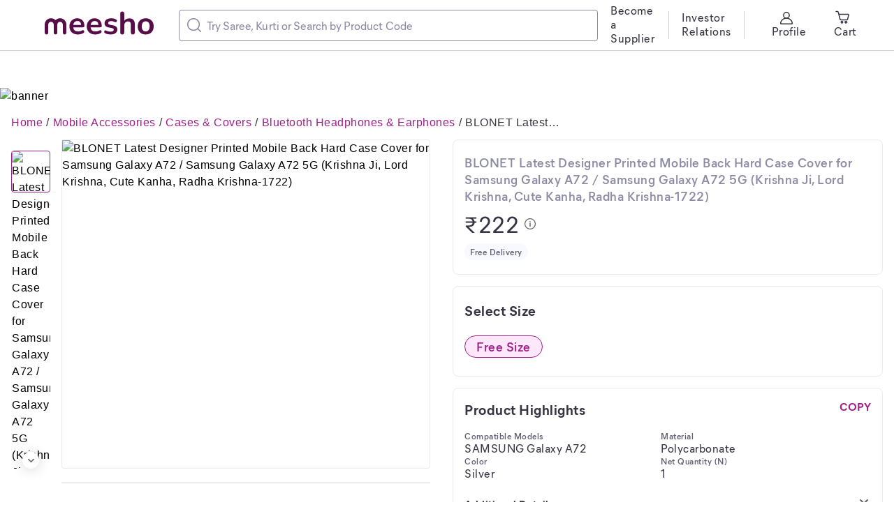

--- FILE ---
content_type: text/html; charset=utf-8
request_url: https://www.meesho.com/blonet-latest-designer-printed-mobile-back-hard-case-cover-for-samsung-galaxy-a72-samsung-galaxy-a72-5g-krishna-ji-lord-krishna-cute-kanha-radha-krishna-1722/p/4c633v
body_size: 32594
content:
<!DOCTYPE html><html lang="en"><head><meta charSet="utf-8" data-next-head=""/><meta name="viewport" content="width=device-width,initial-scale=1,maximum-scale=1,user-scalable=no" data-next-head=""/><title data-next-head="">BLONET Latest Designer Printed Mobile Back Hard Case Cover for Samsung Galaxy A72 / Samsung Galaxy A72 5G (Krishna Ji, Lord Krishna, Cute Kanha, Radha Krishna-1722)</title><meta name="description" content="Name: BLONET Latest Designer Printed Mobile Back Hard Case Cover for Samsung Galaxy A72 / Samsung Galaxy A72 5G (Krishna Ji, Lord Krishna, Cute Kanha, Radha Krishna-1722)

Color: Silver
Compatible Models: SAMSUNG Galaxy A72
Material: Polycarbonate
Net Quantity (N): 1
Theme: Religion/Festivals/Spiritual
Type: Designer
Light Weight Printed Mobile Back Cover
Country of Origin: India" data-next-head=""/><meta property="keywords" content="meesho,products" data-next-head=""/><meta property="twitter:creator" content="Meesho" data-next-head=""/><meta property="twitter:title" content="BLONET Latest Designer Printed Mobile Back Hard Case Cover for Samsung Galaxy A72 / Samsung Galaxy A72 5G (Krishna Ji, Lord Krishna, Cute Kanha, Radha Krishna-1722)" data-next-head=""/><meta property="twitter:description" content="Name: BLONET Latest Designer Printed Mobile Back Hard Case Cover for Samsung Galaxy A72 / Samsung Galaxy A72 5G (Krishna Ji, Lord Krishna, Cute Kanha, Radha Krishna-1722)

Color: Silver
Compatible Models: SAMSUNG Galaxy A72
Material: Polycarbonate
Net Quantity (N): 1
Theme: Religion/Festivals/Spiritual
Type: Designer
Light Weight Printed Mobile Back Cover
Country of Origin: India" data-next-head=""/><meta name="google-site-verification" content="EiBr3hKwYk-VNJuHPL7JVyg7exaUSOgsLYJvK2C6DJc" data-next-head=""/><meta property="twitter:card" content="summary" data-next-head=""/><meta name="robots" content="noindex" data-next-head=""/><meta name="googlebot" content="noindex" data-next-head=""/><meta property="og:image" content="https://images.meesho.com/images/products/262304059/1v6qq_512.avif?width=512" data-next-head=""/><meta property="og:image:secure" content="https://images.meesho.com/images/products/262304059/1v6qq_512.avif?width=512" data-next-head=""/><meta property="og:type" content="article" data-next-head=""/><meta property="og:url" content="https://www.meesho.com/blonet-latest-designer-printed-mobile-back-hard-case-cover-for-samsung-galaxy-a72-samsung-galaxy-a72-5g-krishna-ji-lord-krishna-cute-kanha-radha-krishna-1722/p/4c633v" data-next-head=""/><meta property="og:description" content="BLONET Latest Designer Printed Mobile Back Hard Case Cover for Samsung Galaxy A72 / Samsung Galaxy A72 5G (Krishna Ji, Lord Krishna, Cute Kanha, Radha Krishna-1722)" data-next-head=""/><link rel="canonical" href="https://www.meesho.com/blonet-latest-designer-printed-mobile-back-hard-case-cover-for-samsung-galaxy-a72-samsung-galaxy-a72-5g-krishna-ji-lord-krishna-cute-kanha-radha-krishna-1722/p/4c633v" data-next-head=""/><link rel="preload" as="image" fetchPriority="high" href="https://images.meesho.com/images/products/262304059/1v6qq_512.avif?width=512" data-next-head=""/><link rel="preload" as="image" fetchPriority="high" href="https://images.meesho.com/images/products/262304059/1v6qq_512.webp?width=512" data-next-head=""/><meta http-equiv="X-UA-Compatible" content="IE=edge" data-next-head=""/><link rel="preconnect" href="https://images.meesho.com"/><link rel="dns-prefetch" href="https://images.meesho.com"/><link rel="preconnect" href="https://www.googletagmanager.com"/><link rel="dns-prefetch" href="https://www.googletagmanager.com"/><link rel="preconnect" href="https://connect.facebook.net"/><link rel="dns-prefetch" href="https://connect.facebook.net"/><link rel="preload" as="style" href="https://www.meesho.com/css/mier-fonts.css?display=swap"/><link rel="manifest" href="/manifest.json"/><script type="application/ld+json" data-next-head="">{"@context":"https://schema.org","@type":"Organization","url":"https://www.meesho.com","logo":"https://www.meesho.com/assets/svgicons/meeshoLogo.svg","name":"Meesho","contactPoint":[{"@type":"ContactPoint","email":"query@meesho.com","contactType":"Customer Service"}],"sameAs":["https://x.com/Meesho_Official","https://www.facebook.com/meeshosupply","https://www.instagram.com/meeshoapp","https://www.youtube.com/channel/UCaGHIRKYUYlaI_ZAt2hxpjw","https://www.linkedin.com/company/meesho"]}</script><script type="application/ld+json" data-next-head="">{"@context":"http://schema.org","@type":"Product","name":"BLONET Latest Designer Printed Mobile Back Hard Case Cover for Samsung Galaxy A72 / Samsung Galaxy A72 5G (Krishna Ji, Lord Krishna, Cute Kanha, Radha Krishna-1722)","image":["https://images.meesho.com/images/products/262304059/1v6qq_512.avif?width=512"],"sku":"4c633v","mpn":"4c633v","brand":{"@type":"Thing","name":"HARIPRIYA RETAIL"},"offers":{"@type":"Offer","priceCurrency":"INR","price":222,"availability":"OutOfStock","url":"https://www.meesho.com/blonet-latest-designer-printed-mobile-back-hard-case-cover-for-samsung-galaxy-a72-samsung-galaxy-a72-5g-krishna-ji-lord-krishna-cute-kanha-radha-krishna-1722/p/4c633v"}}</script><script type="application/ld+json" data-next-head="">{"@context":"https://schema.org","@type":"BreadcrumbList","itemListElement":[{"@type":"ListItem","position":1,"name":"Home","item":"https://www.meesho.com/"},{"@type":"ListItem","position":2,"name":"Mobile Accessories","item":"https://www.meesho.com/mobile-accessories/pl/9j1"},{"@type":"ListItem","position":3,"name":"Cases & Covers","item":"https://www.meesho.com/cases-covers/pl/67br"},{"@type":"ListItem","position":4,"name":"Bluetooth Headphones & Earphones","item":"https://www.meesho.com/mobile-cases-and-covers/pl/68m0"},{"@type":"ListItem","position":5,"name":"BLONET Latest Designer Printed Mobile Back Hard Case Cover for Samsung Galaxy A72 / Samsung Galaxy A72 5G (Krishna Ji, Lord Krishna, Cute Kanha, Radha Krishna-1722)","item":"https://www.meesho.com/blonet-latest-designer-printed-mobile-back-hard-case-cover-for-samsung-galaxy-a72-samsung-galaxy-a72-5g-krishna-ji-lord-krishna-cute-kanha-radha-krishna-1722/p/4c633v"}]}</script><link href="https://www.meesho.com/css/mier-fonts.css?display=swap" rel="stylesheet"/><noscript data-n-css=""></noscript><script defer="" noModule="" src="/_next/static/chunks/polyfills-42372ed130431b0a.js"></script><script defer="" src="/_next/static/chunks/7710-9394e33b5f61c1a4.js"></script><script defer="" src="/_next/static/chunks/DesktopPDPPage.df60fa0c0fb86c0d.js"></script><script defer="" src="/_next/static/chunks/8230-3d85279196fc27e2.js"></script><script defer="" src="/_next/static/chunks/8417-f09e42ad871f530e.js"></script><script defer="" src="/_next/static/chunks/8725-a992002dd6ce30b6.js"></script><script defer="" src="/_next/static/chunks/508-461242c2826103ed.js"></script><script defer="" src="/_next/static/chunks/7021.ea8d8a79f39847d9.js"></script><script defer="" src="/_next/static/chunks/3541.1a9cd9ca68e0d19c.js"></script><script defer="" src="/_next/static/chunks/9520.d531459353aff13e.js"></script><script defer="" src="/_next/static/chunks/8167.9c6dea4ef920fc29.js"></script><script defer="" src="/_next/static/chunks/SEOHead.095db5dba4c24299.js"></script><script defer="" src="/_next/static/chunks/ProductCard.7f18f084c98bd2f0.js"></script><script defer="" src="/_next/static/chunks/ProductDesktopImage.a78024cd3ff2e2ed.js"></script><script defer="" src="/_next/static/chunks/NewSimilarProductCarouse.466ae3932161ecc3.js"></script><script defer="" src="/_next/static/chunks/9915.8f0450d2583e8a4e.js"></script><script defer="" src="/_next/static/chunks/ShippingInfo.b65f36dd60dd5d3b.js"></script><script defer="" src="/_next/static/chunks/MrpTooltip.5b117057a230977c.js"></script><script defer="" src="/_next/static/chunks/DeliveryBadge.3ae952a80f854c49.js"></script><script defer="" src="/_next/static/chunks/SizeSelection.f16c6be736d53c1c.js"></script><script defer="" src="/_next/static/chunks/1598.6cf99637e1958f54.js"></script><script defer="" src="/_next/static/chunks/ProductDescription.e22f7fb24e5f99c5.js"></script><script defer="" src="/_next/static/chunks/4474.85bd22e01679d225.js"></script><script defer="" src="/_next/static/chunks/ShopCard.2d6b7976d1b8cbfb.js"></script><script defer="" src="/_next/static/chunks/2044.35d3749ffaecef65.js"></script><script defer="" src="/_next/static/chunks/RatingReviewWrapper.7905612ee5777397.js"></script><script defer="" src="/_next/static/chunks/Marketing.c778bb1c8b051883.js"></script><script defer="" src="/_next/static/chunks/UpdateCart.80a2eaba82afa94b.js"></script><script defer="" src="/_next/static/chunks/4121-f9432a124ef7f086.js"></script><script defer="" src="/_next/static/chunks/3791-5259187db848e5fd.js"></script><script defer="" src="/_next/static/chunks/FilterLoaderDesktop-e86d41f69f7338bd.js"></script><script defer="" src="/_next/static/chunks/ProductRecommendListing.02a9bb16fe64a804.js"></script><script defer="" src="/_next/static/chunks/1734-44c5a7c1a23d8194.js"></script><script defer="" src="/_next/static/chunks/681.e51b0f4cf4e19a60.js"></script><script src="/_next/static/chunks/webpack-c9017e1527fb07f5.js" defer=""></script><script src="/_next/static/chunks/framework-a6e4f5e965c366e9.js" defer=""></script><script src="/_next/static/chunks/main-df893ee009db119b.js" defer=""></script><script src="/_next/static/chunks/pages/_app-5057887652715377.js" defer=""></script><script src="/_next/static/chunks/915-7ed74ea3878e024a.js" defer=""></script><script src="/_next/static/chunks/6496-0bc4695aff9e5fdf.js" defer=""></script><script src="/_next/static/chunks/pages/%5Bcategory%5D/p/%5Bp_id%5D-85b81239cab49447.js" defer=""></script><script src="/_next/static/a2cedb2381296d12cdac7391ddda3f9b9d160f1b/_buildManifest.js" defer=""></script><script src="/_next/static/a2cedb2381296d12cdac7391ddda3f9b9d160f1b/_ssgManifest.js" defer=""></script><style id="__jsx-1786553767">body{margin:0;padding:0;}</style><style data-styled="" data-styled-version="6.1.16">*,*::before,*::after{padding:0;margin:0;box-sizing:border-box;}/*!sc*/
html{line-height:16px;}/*!sc*/
data-styled.g1[id="sc-global-jNcmAa1"]{content:"sc-global-jNcmAa1,"}/*!sc*/
.bCjyid{width:100%;padding-right:0px;padding-left:0px;margin-right:auto;margin-left:auto;}/*!sc*/
@media (min-width: 576px){.bCjyid{max-width:540px;}}/*!sc*/
@media (min-width: 768px){.bCjyid{max-width:720px;}}/*!sc*/
@media (min-width: 992px){.bCjyid{max-width:960px;}}/*!sc*/
@media (min-width: 1328px){.bCjyid{max-width:1328px;}}/*!sc*/
data-styled.g2[id="sc-VHjGu"]{content:"bCjyid,"}/*!sc*/
.KMDTw{display:-ms-flexbox;display:flex;-ms-flex-wrap:wrap;flex-wrap:wrap;margin-right:-8px;margin-left:-8px;}/*!sc*/
data-styled.g3[id="sc-gnOvAp"]{content:"KMDTw,"}/*!sc*/
.ePrwIl{position:relative;width:100%;min-height:1px;padding-right:8px;padding-left:8px;}/*!sc*/
@media (min-width: 768px){.ePrwIl{-ms-flex:0 0 33.333333333333336%;flex:0 0 33.333333333333336%;max-width:33.333333333333336%;}}/*!sc*/
@media (min-width: 992px){.ePrwIl{-ms-flex:0 0 50%;flex:0 0 50%;max-width:50%;}}/*!sc*/
@media (min-width: 992px){.ePrwIl{margin-left:8.333333333333334%;}}/*!sc*/
.bcDMUN{position:relative;width:100%;min-height:1px;padding-right:8px;padding-left:8px;}/*!sc*/
@media (min-width: 768px){.bcDMUN{-ms-flex:0 0 33.333333333333336%;flex:0 0 33.333333333333336%;max-width:33.333333333333336%;}}/*!sc*/
@media (min-width: 992px){.bcDMUN{-ms-flex:0 0 50%;flex:0 0 50%;max-width:50%;}}/*!sc*/
.hoEJEH{position:relative;width:100%;min-height:1px;padding-right:8px;padding-left:8px;}/*!sc*/
.eDUibR{position:relative;width:100%;min-height:1px;padding-right:8px;padding-left:8px;}/*!sc*/
@media (min-width: 992px){.eDUibR{-ms-flex:0 0 100%;flex:0 0 100%;max-width:100%;}}/*!sc*/
data-styled.g4[id="sc-dQkurY"]{content:"ePrwIl,bcDMUN,hoEJEH,eDUibR,"}/*!sc*/
.eJycqd{margin:0;}/*!sc*/
data-styled.g6[id="sc-glJfXD"]{content:"eJycqd,"}/*!sc*/
.kBqyGz{color:#353543;font-style:normal;font-weight:500;font-size:16px;line-height:20px;font-family:Mier book;margin:0px;padding:0px;}/*!sc*/
.bzKJDM{color:#353543;font-style:normal;font-weight:700;font-size:20px;line-height:28px;font-family:Mier bold;margin:0px;padding:0px;}/*!sc*/
.bIeHMb{color:#8B8BA3;font-style:normal;font-weight:600;font-size:18px;line-height:24px;font-family:Mier demi;margin:0px;padding:0px;}/*!sc*/
.haKcEH{color:#353543;font-style:normal;font-weight:500;font-size:32px;line-height:40px;font-family:Mier book;margin:0px;padding:0px;}/*!sc*/
.hllmXK{color:#616173;font-style:normal;font-weight:600;font-size:12px;line-height:16px;font-family:Mier demi;text-align:center;margin:0px;padding:0px;}/*!sc*/
.kcvFAt{color:#9F2089;font-style:normal;font-weight:600;font-size:18px;line-height:24px;font-family:Mier demi;text-align:center;margin:0px;padding:0px;}/*!sc*/
.gJCyan{color:#353543;font-style:normal;font-weight:700;font-size:20px;line-height:28px;font-family:Mier bold;margin:0px;padding:16px;}/*!sc*/
.kfMsFG{color:#9F2089;font-style:normal;font-weight:700;font-size:16px;line-height:20px;font-family:Mier bold;margin:0px;padding:0px;}/*!sc*/
.gajgNi{color:#616173;font-style:normal;font-weight:600;font-size:12px;line-height:16px;font-family:Mier demi;margin:0px;padding:0px;}/*!sc*/
.gWcmRE{color:#616173;font-style:normal;font-weight:500;font-size:16px;line-height:20px;font-family:Mier book;margin:0px;padding:0px;}/*!sc*/
.fqxzsU{color:#353543;font-style:normal;font-weight:700;font-size:20px;line-height:28px;font-family:Mier bold;text-align:left;margin:0px;padding:0px;}/*!sc*/
.bFFZXz{color:#353543;font-style:normal;font-weight:600;font-size:18px;line-height:24px;font-family:Mier demi;text-align:left;margin:0px;padding:0px;padding-left:12px;padding-right:50px;}/*!sc*/
.bIvRft{color:#9F2089;font-style:normal;font-weight:600;font-size:18px;line-height:24px;font-family:Mier demi;margin:0px;padding:0px;}/*!sc*/
.fSsoMQ{color:#5585f8;font-style:normal;font-weight:600;font-size:16px;line-height:20px;font-family:Mier demi;margin:0px;padding:0px;}/*!sc*/
.caxndv{color:#8B8BA3;font-style:normal;font-weight:500;font-size:16px;line-height:20px;font-family:Mier book;text-align:left;margin:0px;padding:0px;padding-top:4px;}/*!sc*/
.jLsXoW{color:#353543;font-style:normal;font-weight:600;font-size:18px;line-height:24px;font-family:Mier demi;margin:0px;padding:0px;padding-bottom:2px;padding-top:2px;}/*!sc*/
.cHwNps{color:#353543;font-style:normal;font-weight:600;font-size:12px;line-height:16px;font-family:Mier demi;margin:0px;margin-top:3px;padding:0px;}/*!sc*/
data-styled.g7[id="sc-dOfePm"]{content:"kBqyGz,bzKJDM,bIeHMb,haKcEH,hllmXK,kcvFAt,gJCyan,kfMsFG,gajgNi,gWcmRE,fqxzsU,bFFZXz,bIvRft,fSsoMQ,caxndv,jLsXoW,cHwNps,"}/*!sc*/
.dnzSrZ{height:100%;background-color:#CECEDE;border-radius:2px;width:1px;}/*!sc*/
.jWGyLd{height:1px;background-color:#CECEDE;border-radius:2px;width:100%;}/*!sc*/
data-styled.g12[id="sc-gIIpAQ"]{content:"dnzSrZ,jWGyLd,"}/*!sc*/
.ghANen{background-color:#ffffff;border-radius:8px;}/*!sc*/
.dkFjew{background-color:#ffffff;border-radius:8px;margin-left:18px;margin-right:18px;}/*!sc*/
.cEGPDc{background-color:#ffffff;border-radius:8px;margin-left:24px;margin-right:24px;}/*!sc*/
.uIWgM{background-color:#ffffff;border-radius:8px;margin-top:20px;}/*!sc*/
.hdiEpL{background-color:#ffffff;border-radius:8px;padding-top:20px;}/*!sc*/
.dnTvqV{background-color:#ffffff;border-radius:8px;margin-top:16px;padding-top:16px;padding-bottom:16px;}/*!sc*/
.krCeEM{background-color:#ffffff;border-radius:8px;margin-bottom:16px;padding-top:20px;padding-bottom:20px;padding-left:16px;padding-right:16px;border:1px solid #EAEAF2;}/*!sc*/
.cnXKfN{background-color:#ffffff;border-radius:8px;padding-top:8px;}/*!sc*/
.ieNFkj{background-color:#ffffff;border-radius:8px;margin-bottom:16px;border:1px solid #EAEAF2;}/*!sc*/
.eQserF{background-color:#ffffff;border-radius:8px;margin-right:15px;}/*!sc*/
.hxzkYy{background-color:#ffffff;border-radius:8px;margin-bottom:8px;}/*!sc*/
.fhkGDx{background-color:#ffffff;border-radius:8px;margin-top:16px;}/*!sc*/
.fQrfrw{background-color:#ffffff;border-radius:8px;margin-bottom:16px;padding:17px 18px 21px 16px;border:1px solid #EAEAF2;}/*!sc*/
.fTiglu{background-color:#ffffff;border-radius:8px;padding-top:12px;}/*!sc*/
.kpCOhJ{background-color:#ffffff;border-radius:8px;padding-left:84px;}/*!sc*/
.kXwmhk{background-color:#ffffff;border-radius:8px;margin-right:32px;}/*!sc*/
.esmMHS{background-color:#ffffff;border-radius:8px;margin-bottom:16px;padding-top:20px;padding-bottom:20px;padding-left:16px;padding-right:16px;}/*!sc*/
.cEqjFZ{background-color:#ffffff;border-radius:8px;margin-left:12px;}/*!sc*/
.iFfCbr{background-color:#ffffff;border-radius:0px;}/*!sc*/
data-styled.g13[id="sc-kFkjun"]{content:"ghANen,dkFjew,cEGPDc,uIWgM,hdiEpL,dnTvqV,krCeEM,cnXKfN,ieNFkj,eQserF,hxzkYy,fhkGDx,fQrfrw,fTiglu,kpCOhJ,kXwmhk,esmMHS,cEqjFZ,iFfCbr,"}/*!sc*/
.AQmjU{height:20px;width:20px;cursor:inherit;}/*!sc*/
.AQmjU *{fill:#8B8BA3;}/*!sc*/
.cAjluX{margin-right:8px;height:20px;width:20px;cursor:inherit;}/*!sc*/
.Tzqrb{margin-right:8px;height:20px;width:20px;cursor:inherit;}/*!sc*/
.Tzqrb *{stroke:#353543;}/*!sc*/
.fYhmeJ{height:9px;width:9px;cursor:inherit;}/*!sc*/
.hYUJIv{height:16px;width:16px;cursor:pointer;}/*!sc*/
.jtWsiZ{height:20px;width:20px;cursor:inherit;}/*!sc*/
.fnFmhk{margin-left:4px;height:10px;width:10px;cursor:inherit;}/*!sc*/
.fnFmhk *{fill:#5585f8;}/*!sc*/
data-styled.g14[id="sc-ihGilW"]{content:"AQmjU,cAjluX,Tzqrb,fYhmeJ,hYUJIv,jtWsiZ,fnFmhk,"}/*!sc*/
.dqtHzr{text-transform:uppercase;}/*!sc*/
data-styled.g16[id="sc-cRHGzb"]{content:"dqtHzr,"}/*!sc*/
.hqPlyb{cursor:pointer;text-align:center;font-style:normal;text-align:center;letter-spacing:0.0015em;font-size:13px;line-height:16px;border-radius:4px;color:#9F2089;background:inherit;border:none;padding:0px 0px;text-transform:capitalize;margin:16px;}/*!sc*/
.hqPlyb :disabled{opacity:40%;cursor:not-allowed;pointer-events:none;}/*!sc*/
.bEmoPT{cursor:pointer;text-align:center;font-style:normal;text-align:center;letter-spacing:0.0015em;font-size:15px;line-height:20px;border-radius:4px;color:pinkBase;background:#ffffff;border:1px solid pinkBase;padding:8px 12px;}/*!sc*/
.bEmoPT :disabled{opacity:40%;cursor:not-allowed;pointer-events:none;}/*!sc*/
data-styled.g25[id="sc-dUwGTt"]{content:"hqPlyb,bEmoPT,"}/*!sc*/
.iblYAL{display:flex;justify-content:center;align-items:center;flex-direction:row;}/*!sc*/
data-styled.g26[id="sc-eUzcTs"]{content:"iblYAL,"}/*!sc*/
html{line-height:1.15;-webkit-text-size-adjust:100%;}/*!sc*/
body{margin:0;}/*!sc*/
main{display:block;}/*!sc*/
h1{font-size:2em;margin:0.67em 0;}/*!sc*/
hr{box-sizing:content-box;height:0;overflow:visible;}/*!sc*/
pre{font-family:monospace,monospace;font-size:1em;}/*!sc*/
a{background-color:transparent;}/*!sc*/
abbr[title]{border-bottom:none;text-decoration:underline;text-decoration:underline dotted;}/*!sc*/
b,strong{font-weight:bolder;}/*!sc*/
code,kbd,samp{font-family:monospace,monospace;font-size:1em;}/*!sc*/
small{font-size:80%;}/*!sc*/
sub,sup{font-size:75%;line-height:0;position:relative;vertical-align:baseline;}/*!sc*/
sub{bottom:-0.25em;}/*!sc*/
sup{top:-0.5em;}/*!sc*/
img{border-style:none;}/*!sc*/
button,input,optgroup,select,textarea{font-family:inherit;font-size:100%;line-height:1.15;margin:0;}/*!sc*/
button,input{overflow:visible;}/*!sc*/
button,select{text-transform:none;}/*!sc*/
button,[type="button"],[type="reset"],[type="submit"]{-webkit-appearance:button;}/*!sc*/
button::-moz-focus-inner,[type="button"]::-moz-focus-inner,[type="reset"]::-moz-focus-inner,[type="submit"]::-moz-focus-inner{border-style:none;padding:0;}/*!sc*/
button:-moz-focusring,[type="button"]:-moz-focusring,[type="reset"]:-moz-focusring,[type="submit"]:-moz-focusring{outline:1px dotted ButtonText;}/*!sc*/
fieldset{padding:0.35em 0.75em 0.625em;}/*!sc*/
legend{box-sizing:border-box;color:inherit;display:table;max-width:100%;padding:0;white-space:normal;}/*!sc*/
progress{vertical-align:baseline;}/*!sc*/
textarea{overflow:auto;}/*!sc*/
[type="checkbox"],[type="radio"]{box-sizing:border-box;padding:0;}/*!sc*/
[type="number"]::-webkit-inner-spin-button,[type="number"]::-webkit-outer-spin-button{height:auto;}/*!sc*/
[type="search"]{-webkit-appearance:textfield;outline-offset:-2px;}/*!sc*/
[type="search"]::-webkit-search-decoration{-webkit-appearance:none;}/*!sc*/
::-webkit-file-upload-button{-webkit-appearance:button;font:inherit;}/*!sc*/
details{display:block;}/*!sc*/
summary{display:list-item;}/*!sc*/
template{display:none;}/*!sc*/
[hidden]{display:none;}/*!sc*/
body{margin:0;font-family:-apple-system,'Helvetica Neue',sans-serif,'Mier Book';font-size:16px;font-weight:400;letter-spacing:0.5px;line-height:1.5;text-align:left;font-display:swap;}/*!sc*/
.offline{pointer-events:none!important;overflow:hidden!important;}/*!sc*/
a,u{text-decoration:none;}/*!sc*/
input[type='text'],input[type='number'],select,textarea{-webkit-appearance:none;-moz-appearance:none;appearance:none;}/*!sc*/
input:-webkit-autofill{-webkit-box-shadow:0 0 0 50px white inset;-webkit-text-fill-color:#333;}/*!sc*/
.scrollHide::-webkit-scrollbar{display:none;}/*!sc*/
.scrollHide{-ms-overflow-style:none;scrollbar-width:none;}/*!sc*/
data-styled.g28[id="sc-global-hiTuon1"]{content:"sc-global-hiTuon1,"}/*!sc*/
.Dmlzp{display:block;}/*!sc*/
.qHEhj{display:block;width:100%;height:100%;position:absolute;top:0;left:0;}/*!sc*/
data-styled.g44[id="AvifImage__ImageWrapper-sc-1055enk-0"]{content:"Dmlzp,qHEhj,"}/*!sc*/
.fyuprn{pointer-events:none;color:#616173;background:#F8F8FF;padding:4px 8px;border-radius:48px;display:inline-flex;}/*!sc*/
data-styled.g47[id="sc-gKcHA-D"]{content:"fyuprn,"}/*!sc*/
.dvcfBZ{position:relative;}/*!sc*/
.dvcfBZ .component-overlay-loader{position:absolute;background-color:rgba(51, 51, 51, 0.3);z-index:12;}/*!sc*/
.dvcfBZ .component-overlay-loader .svg-loader-backdrop{position:absolute;}/*!sc*/
.bjwIrv{position:relative;}/*!sc*/
.bjwIrv .component-overlay-loader{position:absolute;background-color:rgba(233, 233, 233, 0.3);z-index:12;}/*!sc*/
.bjwIrv .component-overlay-loader .svg-loader-backdrop{position:absolute;}/*!sc*/
data-styled.g102[id="Loaderstyled__OverlayAndContentContainer-sc-w4grmz-8"]{content:"dvcfBZ,bjwIrv,"}/*!sc*/
.gpiNZI{display:inline-flex;justify-content:center;align-items:center;border-radius:16px;padding:4px 8px;background:#ffffff;fill:#5585f8;box-shadow:inset 0px 0px 0px 1px #e7eeff;}/*!sc*/
data-styled.g141[id="sc-kCDvBi"]{content:"gpiNZI,"}/*!sc*/
.ccqFBY{display:flex;align-items:center;width:400px;border:1px solid #8B8BA3;border-radius:4px;padding:11px;}/*!sc*/
data-styled.g142[id="sc-jMUKdB"]{content:"ccqFBY,"}/*!sc*/
.eByzkT{height:100%;display:flex;padding:0;padding-right:8px;align-items:center;justify-content:center;}/*!sc*/
data-styled.g143[id="sc-kMXgdA"]{content:"eByzkT,"}/*!sc*/
.egrFLn{border-radius:0 12px 12px 0;letter-spacing:0.0025em;box-sizing:border-box;flex:1;padding:0;border:none;height:100%;width:100%;caret-color:#9F2089;}/*!sc*/
.egrFLn::placeholder{color:#8B8BA3;}/*!sc*/
.egrFLn:active,.egrFLn:focus{outline:none;}/*!sc*/
data-styled.g146[id="sc-buNqiq"]{content:"egrFLn,"}/*!sc*/
.dyqqpP{display:flex;flex-wrap:wrap;}/*!sc*/
data-styled.g152[id="sc-hcfdRk"]{content:"dyqqpP,"}/*!sc*/
.YilGb{display:none;}/*!sc*/
data-styled.g183[id="SEONavTree__StyledNavTree-sc-ozdxs8-0"]{content:"YilGb,"}/*!sc*/
.JnqIg{margin-top:126px;width:100%;height:auto;cursor:pointer;}/*!sc*/
data-styled.g185[id="FODBannerstyled__FODBannerImage-sc-w8iw6c-0"]{content:"JnqIg,"}/*!sc*/
.kkYHLX.kkYHLX{background:#F8F8FF;margin-top:40px;}/*!sc*/
.kkYHLX.kkYHLX.removeFooter{height:0;padding:0!important;overflow:hidden;}/*!sc*/
data-styled.g201[id="Footerstyled__CardStyled-sc-cq99yi-12"]{content:"kkYHLX,"}/*!sc*/
.ggRIXx{max-width:1920px;padding:0 64px;}/*!sc*/
data-styled.g241[id="DesktopHeader__ContainerStyled-sc-r0p6o1-0"]{content:"ggRIXx,"}/*!sc*/
.eLGJNy{position:fixed;z-index:10;width:100%;background:white;top:0;}/*!sc*/
.eLGJNy *::-webkit-scrollbar{width:0px;background:transparent;}/*!sc*/
data-styled.g242[id="DesktopHeader__HeaderStyled-sc-r0p6o1-1"]{content:"eLGJNy,"}/*!sc*/
.cAPtKW{position:absolute;z-index:1;height:24px;width:24px;cursor:pointer;border-radius:50%;display:inline-flex;justify-content:center;align-items:center;background-color:#ffffff;box-shadow:0px 2px 16px 2px rgba(34, 34, 34, 0.12);left:50%;transform:translateX(-50%);}/*!sc*/
.cAPtKW svg{transform:rotate(90deg);}/*!sc*/
.lenePc{position:absolute;z-index:1;height:24px;width:24px;cursor:pointer;border-radius:50%;display:inline-flex;justify-content:center;align-items:center;background-color:#ffffff;box-shadow:0px 2px 16px 2px rgba(34, 34, 34, 0.12);top:50%;transform:translateY(-50%);}/*!sc*/
data-styled.g250[id="sc-chKWNQ"]{content:"cAPtKW,lenePc,"}/*!sc*/
.loPVyA{bottom:0px;}/*!sc*/
.hcgNPo{bottom:0px;right:0px;}/*!sc*/
data-styled.g252[id="sc-eXqXva"]{content:"loPVyA,hcgNPo,"}/*!sc*/
.jDsLMb{outline:none;min-height:1px;padding:0;vertical-align:top;white-space:normal;display:block;margin-top:16px;}/*!sc*/
.dnqCsc{outline:none;min-height:1px;padding:0;vertical-align:top;white-space:normal;display:inline-block;margin-left:12px;width:calc(16.888% - 12px);}/*!sc*/
data-styled.g253[id="sc-ija-dtV"]{content:"jDsLMb,dnqCsc,"}/*!sc*/
.fjBppP{display:block;list-style:none;text-align:center;padding:0px;margin:0px;}/*!sc*/
data-styled.g255[id="sc-epqATU"]{content:"fjBppP,"}/*!sc*/
.gloQFA{width:auto;position:relative;height:auto;width:100%;display:inline-block;white-space:nowrap;overflow:hidden;vertical-align:top;padding-bottom:15px;}/*!sc*/
.eNrPUL{width:auto;position:relative;height:auto;width:100%;display:inline-block;white-space:nowrap;overflow:hidden;vertical-align:top;padding-right:11px;}/*!sc*/
data-styled.g256[id="sc-kqaRx"]{content:"gloQFA,eNrPUL,"}/*!sc*/
.djuduw{height:100%;transform:translateY(0%);transition:transform 0.6s ease-in-out;}/*!sc*/
.iocLlR{height:100%;transform:translateX(0%);transition:transform 0.6s ease-in-out;}/*!sc*/
data-styled.g257[id="sc-gRKWxe"]{content:"djuduw,iocLlR,"}/*!sc*/
.jKQTIM{position:relative;margin:0px;max-height:100%;max-width:100%;display:flex;}/*!sc*/
data-styled.g258[id="sc-cMKwuH"]{content:"jKQTIM,"}/*!sc*/
.jKpGtT{width:600px!important;}/*!sc*/
@media (max-width:1170px){.jKpGtT{max-width:300px;}}/*!sc*/
@media (max-width:1070px){.jKpGtT{max-width:250px;}}/*!sc*/
data-styled.g603[id="SearchInput__TextSearchStyled-sc-jwhbpx-0"]{content:"jKpGtT,"}/*!sc*/
.jFztPy.jFztPy{background:#e7eeff;display:flex;align-items:center;justify-content:space-between;padding:8px 0;}/*!sc*/
data-styled.g795[id="Marketing__MarketingCard-sc-1ngqanf-0"]{content:"jFztPy,"}/*!sc*/
.fDrJfz.fDrJfz{background:transparent;display:flex;flex-direction:column;align-items:center;justify-content:center;width:79px;width:100%;}/*!sc*/
data-styled.g796[id="Marketing__TagCardStyled-sc-1ngqanf-1"]{content:"fDrJfz,"}/*!sc*/
.fWyOwL:not(:first-child):not(:last-child){width:2px;height:32px;background:#ffffff;}/*!sc*/
data-styled.g797[id="Marketing__Divider-sc-1ngqanf-2"]{content:"fWyOwL,"}/*!sc*/
.grMAPd{text-align:center;}/*!sc*/
data-styled.g798[id="Marketing__Caption2Styled-sc-1ngqanf-3"]{content:"grMAPd,"}/*!sc*/
.lcqTbQ.lcqTbQ{border:1px solid #EAEAF2;border-radius:50%;}/*!sc*/
.lcqTbQ.lcqTbQ div{border-radius:4px;position:static!important;width:24px;height:24px;}/*!sc*/
.lcqTbQ.lcqTbQ img{position:static!important;}/*!sc*/
data-styled.g799[id="Marketing__ImageContainer-sc-1ngqanf-4"]{content:"lcqTbQ,"}/*!sc*/
.klIIWP{max-width:1328px;}/*!sc*/
data-styled.g800[id="Pagestyled__ContainerStyledProductRecomm-sc-ynkej6-0"]{content:"klIIWP,"}/*!sc*/
.absow{padding-top:18px;max-width:1328px;}/*!sc*/
@media (max-width:1328px){.absow{padding-left:8px;padding-right:8px;width:100vw;}}/*!sc*/
data-styled.g801[id="Pagestyled__ContainerStyled-sc-ynkej6-1"]{content:"absow,"}/*!sc*/
.jNVfUu{margin-left:0;flex:0 0 100%;}/*!sc*/
@media (max-width:1164px){.jNVfUu{margin-left:auto;margin-right:auto;}}/*!sc*/
data-styled.g802[id="Pagestyled__ColStyled-sc-ynkej6-2"]{content:"jNVfUu,"}/*!sc*/
.kgOTsJ{margin-top:-24px;}/*!sc*/
data-styled.g805[id="Pagestyled__ProductRecomCard-sc-ynkej6-5"]{content:"kgOTsJ,"}/*!sc*/
.dYDjgY{max-height:auto;overflow:auto;}/*!sc*/
data-styled.g809[id="ProductDescription__DetailsCardStyled-sc-1l1jg0i-0"]{content:"dYDjgY,"}/*!sc*/
.fAJQQx{border-bottom:0.8px dashed #616173;margin:8px 0 16px;display:block;width:fit-content;cursor:pointer;}/*!sc*/
data-styled.g810[id="ProductDescription__MoreInfoCaption-sc-1l1jg0i-1"]{content:"fAJQQx,"}/*!sc*/
.kqbyet{display:none;}/*!sc*/
data-styled.g811[id="ProductDescription__StyledCard-sc-1l1jg0i-2"]{content:"kqbyet,"}/*!sc*/
.dmsUdl{display:flex;flex-direction:column;position:relative;align-items:center;}/*!sc*/
data-styled.g831[id="ShopCardstyled__ProfilePictureSection-sc-du9pku-0"]{content:"dmsUdl,"}/*!sc*/
.dafhjN{display:flex;flex-direction:column;}/*!sc*/
data-styled.g832[id="ShopCardstyled__ShopCardWrapper-sc-du9pku-1"]{content:"dafhjN,"}/*!sc*/
.ejZPNS{display:flex;flex-direction:column;}/*!sc*/
data-styled.g833[id="ShopCardstyled__ShopInfoSection-sc-du9pku-2"]{content:"ejZPNS,"}/*!sc*/
.gwcXxm{display:flex;justify-content:space-between;flex:1;align-items:center;}/*!sc*/
data-styled.g834[id="ShopCardstyled__RightSection-sc-du9pku-3"]{content:"gwcXxm,"}/*!sc*/
.FqAtp{display:flex;align-items:center;}/*!sc*/
data-styled.g835[id="ShopCardstyled__TopSection-sc-du9pku-4"]{content:"FqAtp,"}/*!sc*/
.kHPatM{display:flex;}/*!sc*/
data-styled.g836[id="ShopCardstyled__BottomSection-sc-du9pku-5"]{content:"kHPatM,"}/*!sc*/
.cIsgBy{word-wrap:break-word;align-self:center;}/*!sc*/
data-styled.g837[id="ShopCardstyled__ShopName-sc-du9pku-6"]{content:"cIsgBy,"}/*!sc*/
.hIsITD{width:100%;max-width:142px;border:1px solid #9F2089;}/*!sc*/
data-styled.g838[id="ShopCardstyled__ViewShopActionDesktop-sc-du9pku-7"]{content:"hIsITD,"}/*!sc*/
.vPRvH{display:flex;flex-direction:column;align-items:start;cursor:pointer;}/*!sc*/
data-styled.g842[id="ShopCardstyled__ValuePropCard-sc-du9pku-11"]{content:"vPRvH,"}/*!sc*/
.ktRWeZ{background:#FFE7FB;padding:6px 16px;border-radius:40px;border:1px solid #9F2089;margin:6px 12px 6px 0;min-width:46px;height:32px;display:flex;flex-direction:column;justify-content:center;align-items:center;position:relative;cursor:pointer;-webkit-tap-highlight-color:rgba(0,0,0,0);-webkit-tap-highlight-color:transparent;}/*!sc*/
data-styled.g848[id="SingleChip__StyledChip-sc-g3p1gd-0"]{content:"ktRWeZ,"}/*!sc*/
.hOZzKz.hOZzKz{margin-bottom:16px;}/*!sc*/
data-styled.g850[id="SizeSelectionstyled__SizeCard-sc-155vsje-0"]{content:"hOZzKz,"}/*!sc*/
.hagqdx.hagqdx{margin-bottom:16px;}/*!sc*/
data-styled.g851[id="SizeSelectionstyled__Headline6Styled-sc-155vsje-1"]{content:"hagqdx,"}/*!sc*/
.bbMJEd.bbMJEd{display:flex;justify-content:space-between;align-items:flex-start;}/*!sc*/
data-styled.g857[id="BrandLogosstyled__Header-sc-1k17oaa-0"]{content:"bbMJEd,"}/*!sc*/
.bpaPta.bpaPta{display:flex;}/*!sc*/
data-styled.g858[id="BrandLogosstyled__HeaderTitleWrapper-sc-1k17oaa-1"]{content:"bpaPta,"}/*!sc*/
.fuxjda{display:flex;align-items:center;}/*!sc*/
data-styled.g859[id="BrandLogosstyled__StyledLinkButton-sc-1k17oaa-2"]{content:"fuxjda,"}/*!sc*/
.eJUMQP{border:none;border-radius:0;overflow:hidden;background:#ffffff;color:#353543;padding:12px 16px;border-bottom:0;margin-top:0;margin-bottom:0;}/*!sc*/
data-styled.g864[id="CustomAccordion__AccordionContainer-sc-1ntyiim-0"]{content:"eJUMQP,"}/*!sc*/
.kZGvDo{padding:0;cursor:pointer;display:flex;justify-content:space-between;align-items:center;}/*!sc*/
data-styled.g865[id="CustomAccordion__AccordionHeader-sc-1ntyiim-1"]{content:"kZGvDo,"}/*!sc*/
.hHGocS{max-height:100%;display:none;overflow:hidden;transition:all 0.3s ease-out;margin-top:16px;}/*!sc*/
data-styled.g866[id="CustomAccordion__AccordionContent-sc-1ntyiim-2"]{content:"hHGocS,"}/*!sc*/
.fmcuaQ{color:#353543;font-style:normal;font-weight:599;font-size:15px;line-height:20px;font-family:Mier bold;text-align:initial;margin:0px;padding:0px;}/*!sc*/
data-styled.g867[id="CustomAccordion__TitleContainer-sc-1ntyiim-3"]{content:"fmcuaQ,"}/*!sc*/
.hStcdu{transform:rotate(0);transition:transform 0.3s ease;}/*!sc*/
data-styled.g868[id="CustomAccordion__Arrow-sc-1ntyiim-4"]{content:"hStcdu,"}/*!sc*/
.efdQZj{display:flex;flex-direction:column;padding:0 1rem;padding-bottom:0px;}/*!sc*/
data-styled.g869[id="StructuredProductDetailsstyled__AttributesContainer-sc-1w7azxu-0"]{content:"efdQZj,"}/*!sc*/
.cDGDpF{display:flex;flex-wrap:wrap;gap:1.25rem;}/*!sc*/
data-styled.g870[id="StructuredProductDetailsstyled__AttributesWrapper-sc-1w7azxu-1"]{content:"cDGDpF,"}/*!sc*/
.KyJsJ{width:calc(50% - 10px);display:flex;flex-direction:column;}/*!sc*/
data-styled.g871[id="StructuredProductDetailsstyled__AttributeContainer-sc-1w7azxu-2"]{content:"KyJsJ,"}/*!sc*/
.ifjTkR{display:flex;flex-direction:column;align-items:flex-start;width:100%;}/*!sc*/
data-styled.g874[id="StructuredProductDetailsstyled__AttributeCard-sc-1w7azxu-5"]{content:"ifjTkR,"}/*!sc*/
.gbnVmp{display:flex;flex-direction:column;}/*!sc*/
data-styled.g876[id="StructuredProductDetailsstyled__AdditionalDetailsWrapper-sc-1w7azxu-7"]{content:"gbnVmp,"}/*!sc*/
.cIHqHc{display:flex;flex-direction:row;align-items:flex-start;align-items:center;margin-bottom:0.5rem;}/*!sc*/
data-styled.g877[id="StructuredProductDetailsstyled__AdditionalDetailsContainer-sc-1w7azxu-8"]{content:"cIHqHc,"}/*!sc*/
.jxwIDa{width:40%;margin-right:0.5rem;overflow:hidden;text-overflow:ellipsis;display:inline-block;}/*!sc*/
data-styled.g878[id="StructuredProductDetailsstyled__AdditionalDetailsCaption-sc-1w7azxu-9"]{content:"jxwIDa,"}/*!sc*/
.eQcXEs{width:50%;overflow-wrap:break-word;}/*!sc*/
data-styled.g879[id="StructuredProductDetailsstyled__AdditionalDetailsValue-sc-1w7azxu-10"]{content:"eQcXEs,"}/*!sc*/
.bDYEHg{border-bottom:0.8px dashed #616173;margin:8px 0 16px;display:block;width:fit-content;cursor:pointer;}/*!sc*/
data-styled.g890[id="ProductAdditionalDetails__MoreInfoCaption-sc-1ie6qpk-0"]{content:"bDYEHg,"}/*!sc*/
.fdbBOe{display:inline-block;margin-right:5px;color:#353543;font-weight:400;}/*!sc*/
.fdbBOe:hover{overflow:unset;}/*!sc*/
.fdbBOe *{color:#9f2089;}/*!sc*/
.fdbBOe:not(:last-of-type):after{content:'/';margin-left:5px;}/*!sc*/
.iFdwOT{display:inline-block;margin-right:5px;color:#353543;font-weight:500;max-width:15ch;white-space:nowrap;overflow:hidden;text-overflow:ellipsis;vertical-align:bottom;}/*!sc*/
.iFdwOT:hover{overflow:unset;}/*!sc*/
.iFdwOT *{color:#9f2089;}/*!sc*/
.iFdwOT:not(:last-of-type):after{content:'/';margin-left:5px;}/*!sc*/
data-styled.g913[id="Breadcrumb__BreadcrumbItemContainer-sc-z65ae4-0"]{content:"fdbBOe,iFdwOT,"}/*!sc*/
.hqoLmF{margin:-4px 0 12px 8px;font-size:inherit;text-transform:capitalize;}/*!sc*/
data-styled.g914[id="Breadcrumb__BreadcrumbListContainer-sc-z65ae4-1"]{content:"hqoLmF,"}/*!sc*/
.duUNyJ{display:flex;align-items:flex-end;}/*!sc*/
data-styled.g961[id="ShippingInfoMobilestyles__PriceContainer-sc-b8wrmp-14"]{content:"duUNyJ,"}/*!sc*/
.hCAgBX{position:relative;align-self:center;}/*!sc*/
.hCAgBX .search-results{box-sizing:border-box;position:absolute;max-height:400px;overflow-y:scroll;z-index:101;background:#ffffff;width:100%;border:1px solid #EAEAF2;box-sizing:border-box;box-shadow:0px 2px 4px rgba(34, 34, 34, 0.12),0px 0px 1px rgba(34, 34, 34, 0.12);border-radius:0px 0px 8px 8px;}/*!sc*/
.hCAgBX .search-results .recent-searches{box-sizing:border-box;}/*!sc*/
.hCAgBX .search-results .recent-searches__results{margin:0;}/*!sc*/
data-styled.g1023[id="DesktopSearchStyled-sc-ap5mq9-0"]{content:"hCAgBX,"}/*!sc*/
.fOtBsk.fOtBsk{position:relative;height:100%;align-items:center;justify-content:center;display:flex;border-radius:2px 2px 0px 0px;flex-direction:row;border-bottom:3px solid #ffffff;}/*!sc*/
.jtaRdY.jtaRdY{position:relative;height:100%;align-items:center;justify-content:center;display:flex;border-radius:2px 2px 0px 0px;flex-direction:column;border-bottom:3px solid #ffffff;}/*!sc*/
data-styled.g1024[id="TabWrapper-sc-1edf3ww-0"]{content:"fOtBsk,jtaRdY,"}/*!sc*/
.hhjbEx{display:flex;flex:6;flex-direction:row;justify-content:flex-end;align-items:center;position:relative;}/*!sc*/
data-styled.g1026[id="Header__RightSection-sc-1qdannb-0"]{content:"hhjbEx,"}/*!sc*/
.sNGCt.sNGCt{width:2px;height:40px;}/*!sc*/
data-styled.g1027[id="Header__StyledDivider-sc-1qdannb-1"]{content:"sNGCt,"}/*!sc*/
.fRxfrv{min-width:80px;margin-left:24px;}/*!sc*/
data-styled.g1028[id="Header__StyledProfileMenu-sc-1qdannb-2"]{content:"fRxfrv,"}/*!sc*/
.jfvbxc{cursor:pointer;}/*!sc*/
data-styled.g1029[id="Header__StyledCaption-sc-1qdannb-3"]{content:"jfvbxc,"}/*!sc*/
.eKCYKl{overflow:hidden;}/*!sc*/
data-styled.g1037[id="StructuredProductDetails__StructuredProductDetailsStyled-sc-10pwktn-0"]{content:"eKCYKl,"}/*!sc*/
.bQgNyG{padding-top:8px;background-color:inherit!important;}/*!sc*/
data-styled.g1044[id="DeliveryBadge__BadgeRow-sc-skvcwk-4"]{content:"bQgNyG,"}/*!sc*/
.dVWtBu{position:relative;}/*!sc*/
data-styled.g1045[id="sc-jZkJda"]{content:"dVWtBu,"}/*!sc*/
.jZsrxH{height:72px;width:100%;display:flex;flex-direction:row;background:#ffffff;}/*!sc*/
.jZsrxH .search-container{align-self:center;}/*!sc*/
.jZsrxH .header-logo-container{display:flex;flex-direction:row;align-items:center;cursor:pointer;margin-right:36px;}/*!sc*/
@media (max-width:1180px){.jZsrxH .header-logo-container{margin-right:18px;}}/*!sc*/
data-styled.g1051[id="S_HeaderDesk-sc-1ha87h2-0"]{content:"jZsrxH,"}/*!sc*/
.iwHvvK{background-color:white;margin:0 16px;width:100%;}/*!sc*/
data-styled.g1066[id="ProductCard__Container-sc-camkhj-0"]{content:"iwHvvK,"}/*!sc*/
.jmORYg{object-fit:contain;border-radius:4px;border:1px solid #9F2089;}/*!sc*/
data-styled.g1070[id="ProductCard__ProductImage-sc-camkhj-4"]{content:"jmORYg,"}/*!sc*/
.gLwMwV{display:flex;width:100%;}/*!sc*/
data-styled.g1071[id="ProductCard__ProductCardWrapper-sc-camkhj-5"]{content:"gLwMwV,"}/*!sc*/
.bCVHFx{height:472px;}/*!sc*/
data-styled.g1072[id="ProductCard__StyledCarousel-sc-camkhj-6"]{content:"bCVHFx,"}/*!sc*/
.kpNpba{display:flex;flex-direction:column;overflow-wrap:break-word;}/*!sc*/
data-styled.g1087[id="ShippingInfo__DetailCard-sc-frp12n-0"]{content:"kpNpba,"}/*!sc*/
.UgdWR{display:flex;align-items:center;}/*!sc*/
data-styled.g1088[id="ShippingInfo__PriceRow-sc-frp12n-1"]{content:"UgdWR,"}/*!sc*/
.PRkIo{margin-left:8px;display:inherit;}/*!sc*/
data-styled.g1092[id="ShippingInfo__MrpTooltipStyled-sc-frp12n-5"]{content:"PRkIo,"}/*!sc*/
.lmuFUO{position:relative;width:100%;border-radius:4px;cursor:pointer;background-color:#EAEAF2;height:94px;border:2.21348px solid #9F2089;}/*!sc*/
.lmuFUO .fade-in{animation:jBcSpD 0.3s 1;}/*!sc*/
data-styled.g1098[id="NewSimilarProductCarouse__ProductImage-sc-zmf4om-0"]{content:"lmuFUO,"}/*!sc*/
.gtlfAF{width:100%;}/*!sc*/
data-styled.g1099[id="NewSimilarProductCarouse__CustomLinkStyled-sc-zmf4om-1"]{content:"gtlfAF,"}/*!sc*/
.xytZN{width:100%;height:472px;border-radius:4px;border:1px solid #EAEAF2;position:relative;}/*!sc*/
data-styled.g1100[id="ProductDesktopImage__ImageWrapperDesktop-sc-8sgxcr-0"]{content:"xytZN,"}/*!sc*/
@keyframes jBcSpD{from{opacity:0;}to{opacity:1;}}/*!sc*/
data-styled.g1101[id="sc-keyframes-jBcSpD"]{content:"jBcSpD,"}/*!sc*/
</style></head><body><link rel="preload" as="image" href="https://images.meesho.com/images/marketing/1758192317385.webp"/><div id="__next"><div style="position:fixed;z-index:9999;top:20px;left:0;right:0;bottom:40px;pointer-events:none"></div><div class="DesktopHeader__HeaderStyled-sc-r0p6o1-1 eLGJNy"><div class="sc-VHjGu DesktopHeader__ContainerStyled-sc-r0p6o1-0 bCjyid ggRIXx"><div class="S_HeaderDesk-sc-1ha87h2-0 jZsrxH"><div class="header-logo-container"><a href="/"><img alt="Meesho Logo" loading="lazy" width="156" height="36" decoding="async" data-nimg="1" style="color:transparent" src="/assets/svgicons/meeshoLogo.svg"/></a></div><div class="DesktopSearchStyled-sc-ap5mq9-0 hCAgBX search-component"><div placeholder="Try Saree, Kurti or Search by Product Code" class="sc-jMUKdB ccqFBY SearchInput__TextSearchStyled-sc-jwhbpx-0 jKpGtT"><div class="sc-kMXgdA eByzkT"><svg width="20" height="20" viewBox="0 0 20 20" fill="none" xmlns="http://www.w3.org/2000/svg"><g clip-path="url(#clip0_1770_1836)"><path d="M19.7695 18.6698L16.0096 14.9098C17.3296 13.3298 18.1296 11.2999 18.1296 9.07989C18.1296 4.05995 14.0697 0 9.05978 0C4.0599 0 0 4.05995 0 9.07989C0 14.0998 4.0599 18.1598 9.05978 18.1598C11.2897 18.1598 13.3297 17.3498 14.9096 16.0098L18.6695 19.7698C18.9695 20.0698 19.4695 20.0698 19.7695 19.7698C20.0795 19.4698 20.0795 18.9698 19.7695 18.6698ZM9.05978 16.5998C4.91988 16.5998 1.54996 13.2298 1.54996 9.07989C1.54996 4.92994 4.91988 1.55998 9.05978 1.55998C13.1997 1.55998 16.5696 4.92994 16.5696 9.07989C16.5696 13.2298 13.1997 16.5998 9.05978 16.5998Z" fill="#8B8BA3"></path></g><defs><clipPath id="clip0_1770_1836"><rect width="19.9995" height="19.9998" fill="white"></rect></clipPath></defs></svg></div><input font-size="16px" font-weight="book" type="text" placeholder="Try Saree, Kurti or Search by Product Code" class="sc-dOfePm kBqyGz sc-buNqiq egrFLn search-input-elm" color="greyBase" value=""/></div></div><div class="sc-kFkjun ghANen Header__RightSection-sc-1qdannb-0 hhjbEx" color="white"><div class="sc-kFkjun dkFjew TabWrapper-sc-1edf3ww-0 fOtBsk" color="white"><span font-size="16px" font-weight="book" color="greyBase" class="sc-dOfePm kBqyGz Header__StyledCaption-sc-1qdannb-3 jfvbxc hover">Become a Supplier</span></div><div class="sc-gIIpAQ Header__StyledDivider-sc-1qdannb-1 dnzSrZ sNGCt"></div><div class="sc-kFkjun dkFjew TabWrapper-sc-1edf3ww-0 fOtBsk" color="white"><span font-size="16px" font-weight="book" color="greyBase" class="sc-dOfePm kBqyGz Header__StyledCaption-sc-1qdannb-3 jfvbxc hover">Investor Relations</span></div><div class="sc-gIIpAQ Header__StyledDivider-sc-1qdannb-1 dnzSrZ sNGCt"></div><div class="sc-kFkjun ghANen TabWrapper-sc-1edf3ww-0 Header__StyledProfileMenu-sc-1qdannb-2 jtaRdY fRxfrv" color="white"><svg viewBox="0 0 24 24" xmlns="http://www.w3.org/2000/svg" class="sc-ihGilW cAjluX hover" mr="8" iconSize="20"><g clip-path="url(#user_svg__a)"><path d="M15.316 13.016c1.512-1.058 2.516-2.797 2.516-4.784A5.835 5.835 0 0 0 12 2.4a5.835 5.835 0 0 0-5.832 5.832 5.79 5.79 0 0 0 2.517 4.784C4.343 14.291 1.2 17.996 1.2 22.37v.022c0 .896.843 1.609 1.825 1.609h17.95c.983 0 1.825-.713 1.825-1.61v-.02c0-4.375-3.143-8.08-7.484-9.354ZM7.853 8.232a4.148 4.148 0 0 1 8.294 0 4.148 4.148 0 0 1-8.294 0Zm13.122 14.083H3.025a.245.245 0 0 1-.14-.032c.054-4.45 4.126-8.057 9.115-8.057 4.99 0 9.05 3.596 9.115 8.057a.245.245 0 0 1-.14.032Z" fill="#333"></path></g><defs><clipPath id="user_svg__a"><path fill="#fff" transform="translate(1.2 2.4)" d="M0 0h21.6v21.6H0z"></path></clipPath></defs></svg><span font-size="16px" font-weight="book" color="greyBase" class="sc-dOfePm kBqyGz hover">Profile</span></div><a href="/auth?redirect=https%3A%2F%2Fwww.meesho.com%2Fmcheckout%2Fcart&amp;source=cart-icon&amp;screen=PDP"><div class="sc-kFkjun cEGPDc TabWrapper-sc-1edf3ww-0 jtaRdY" color="white"><svg viewBox="0 0 20 20" fill="none" xmlns="http://www.w3.org/2000/svg" mr="8" class="sc-ihGilW Tzqrb hover" stroke="greyBase" iconSize="20"><path d="m4.987 5.469 1.848 7.2a1 1 0 0 0 .968.752h8.675a1 1 0 0 0 .962-.726l1.697-5.952a1 1 0 0 0-.962-1.274H4.987Zm0 0-.943-3.248a1 1 0 0 0-.96-.721H1" stroke="#666" stroke-width="1.5" stroke-linecap="round"></path><ellipse cx="9.421" cy="16.744" rx="1.243" ry="1.256" stroke="#666" stroke-width="1.5"></ellipse><ellipse cx="15.221" cy="16.744" rx="1.243" ry="1.256" stroke="#666" stroke-width="1.5"></ellipse></svg><span font-size="16px" font-weight="book" color="greyBase" class="sc-dOfePm kBqyGz hover">Cart</span></div></a></div></div></div><div class="sc-gIIpAQ jWGyLd"></div><div class="SEONavTree__StyledNavTree-sc-ozdxs8-0 YilGb"><a href="https://www.meesho.com/smartphones/pl/3y5b">Smartphones</a><a href="https://www.meesho.com/top-brands/pl/3u77">Top Brands</a><a href="https://www.meesho.com/shimla-apples/pl/6myd">Shimla Apples</a><a href="https://www.meesho.com/jewellery/pl/9tx">Jewellery</a><a href="https://www.meesho.com/men-fashion/pl/1iue">Men Fashion</a><a href="https://www.meesho.com/kids-clothing/pl/9ok">Kids</a><a href="https://www.meesho.com/footwear/pl/15mz">Footwear</a><a href="https://www.meesho.com/beauty-products/pl/9on">Beauty &amp; Personal Care</a><a href="https://www.meesho.com/grocery/pl/66zl">Grocery</a><a href="https://www.meesho.com/electronic-accessories/pl/6717">Electronics</a><a href="https://www.meesho.com/women-innerwear/pl/1mzg">Innerwear &amp; Nightwear</a><a href="https://www.meesho.com/kitchen-utility/pl/66zv">Kitchen &amp; Appliances</a><a href="https://www.meesho.com/bags/pl/8dy">Bags &amp; Luggage</a><a href="https://www.meesho.com/personal-care-wellness/pl/66zi">Healthcare</a><a href="https://www.meesho.com/stationery/pl/1j49">Stationery &amp; Office Supplies</a><a href="https://www.meesho.com/car-bike-accessories/pl/66zp">Bike &amp; Car</a><a href="https://www.meesho.com/furniture/pl/67d4">Furniture</a><a href="https://www.meesho.com/sarees/pl/3iy">All Sarees</a><a href="https://www.meesho.com/georgette-sarees/pl/3m1">Georgette Sarees</a><a href="https://www.meesho.com/chiffon-saree/pl/1ocy">Chiffon Sarees</a><a href="https://www.meesho.com/cotton-sarees/pl/3jh">Cotton Sarees</a><a href="https://www.meesho.com/super-net-saree/pl/4cq">Net Sarees</a><a href="https://www.meesho.com/silk-sarees/pl/3j4">Silk Sarees</a><a href="https://www.meesho.com/sarees-new-collection/pl/2kn">New Collection</a><a href="https://www.meesho.com/bridal-lehenga-store/pl/1ilu">Bridal Sarees</a><a href="https://www.meesho.com/women-kurtis/pl/3j0">All Kurtis</a><a href="https://www.meesho.com/anarkali-kurtis/pl/4pn">Anarkali Kurtis</a><a href="https://www.meesho.com/women-rayon-kurtis/pl/1n49">Rayon Kurtis</a><a href="https://www.meesho.com/pure-cotton-kurtis/pl/87h">Cotton Kurtis</a><a href="https://www.meesho.com/regular-kurtis/pl/4ys">Straight Kurtis</a><a href="https://www.meesho.com/knee-length-kurtis/pl/4uz">Long Kurtis</a><a href="https://www.meesho.com/men-kurta-sets/pl/1oqs">All Kurta Sets</a><a href="https://www.meesho.com/kurta-palazzo-set/pl/889">Kurta Palazzo Sets</a><a href="https://www.meesho.com/kurta-pant-set/pl/88k">Kurta Pant Sets</a><a href="https://www.meesho.com/sharara-sets/pl/1gzz">Sharara Sets</a><a href="https://www.meesho.com/anarkali-dresses/pl/1hb8">Anarkali Kurta Sets</a><a href="https://www.meesho.com/kurta-pant-set/pl/88k">Cotton Kurta Sets</a><a href="https://www.meesho.com/unstitched-dupatta-sets/pl/12bb">All Dupatta Sets</a><a href="https://www.meesho.com/cotton-kurta/pl/4j7">Cotton Sets</a><a href="https://www.meesho.com/rayon-dupattas/pl/9t5">Rayon Sets</a><a href="https://www.meesho.com/traditional-dress-material/pl/4oo">All Dress Materials</a><a href="https://www.meesho.com/pakistani-suits-dress-material/pl/52u">Pakistani Dress Materials</a><a href="https://www.meesho.com/cotton-silk-dress-material/pl/4j9">Cotton Dress Materials</a><a href="https://www.meesho.com/traditional-dress-material/pl/4oo">Patiala Dress Materials</a><a href="https://www.meesho.com/banarasi-silk-dress-material/pl/4h8">Banarasi Dress Materials</a><a href="https://www.meesho.com/party-women-suits-dress-materials/pl/3on">Party Wear Dress Materials</a><a href="https://www.meesho.com/lehengas/pl/3l6">All Lehengas</a><a href="https://www.meesho.com/lehengas-favourite/pl/6lqa">Shoppers Favourite</a><a href="https://www.meesho.com/trending-lehengas/pl/6lqb">Trending Lehengas</a><a href="https://www.meesho.com/blouses/pl/3l5">All Blouses</a><a href="https://www.meesho.com/blouses-favourite/pl/6m6h">Shoppers Favourite</a><a href="https://www.meesho.com/blouses-for-women/pl/1j1m">Trending Blouses</a><a href="https://www.meesho.com/ethnic-dresses/pl/8bi">All Gowns</a><a href="https://www.meesho.com/gowns-favourite/pl/6lqg">Shoppers Favourite</a><a href="https://www.meesho.com/unstitched-gowns/pl/5jy">Trending Gowns</a><a href="https://www.meesho.com/traditional-skirts/pl/7kp">Ethnic Skirts &amp; Bottomwear</a><a href="https://www.meesho.com/jackets-and-shrugs/pl/1bq">Ethnic Jackets &amp; Shrugs</a><a href="https://www.meesho.com/muslimwear/pl/674d">Islamic Fashion</a><a href="https://www.meesho.com/petticoats/pl/3ui">Petticoats</a><a href="https://www.meesho.com/unstitched-blouse-piece/pl/51k">Blouse Pieces</a><a href="https://www.meesho.com/dupattas/pl/3lz">Dupattas</a><a href="https://www.meesho.com/western-wear-women/pl/4aus">All Topwear</a><a href="https://www.meesho.com/tops-ladies/pl/3ja">Tops &amp; Tunics</a><a href="https://www.meesho.com/dresses-women/pl/4ah">Dresses</a><a href="https://www.meesho.com/women-tshirts/pl/1le4">T-shirts</a><a href="https://www.meesho.com/gowns-women/pl/3l9">Gowns</a><a href="https://www.meesho.com/women-tops-bottom-sets/pl/19f">Tops &amp; Bottom Sets</a><a href="https://www.meesho.com/branded-shirts/pl/1lep">Shirts</a><a href="https://www.meesho.com/knee-length-jumpsuits/pl/5ad">Jumpsuits</a><a href="https://www.meesho.com/women-topwear-trends/pl/40w0">New Trends</a><a href="https://www.meesho.com/bottom-western-wear-women/pl/4auu">All Bottomwear</a><a href="https://www.meesho.com/regular-fit-jeans-jeggings/pl/3ant">Jeans &amp; Jeggings</a><a href="https://www.meesho.com/palazzo-pants/pl/3jb">Palazzos</a><a href="https://www.meesho.com/womens-trousers/pl/3no">Trousers &amp; Pants</a><a href="https://www.meesho.com/leggings-women/pl/3mt">Leggings</a><a href="https://www.meesho.com/shorts-skirts/pl/1ro4">Shorts &amp; Skirts</a><a href="https://www.meesho.com/jackets-women/pl/3tcy">Jackets</a><a href="https://www.meesho.com/sweatshirts-women/pl/8hf">Sweatshirts</a><a href="https://www.meesho.com/sweaters-women/pl/8jb">Sweaters</a><a href="https://www.meesho.com/shrugs-capes-ponchos/pl/3si">Capes, Shrug &amp; Ponchos</a><a href="https://www.meesho.com/coats/pl/405b">Coats</a><a href="https://www.meesho.com/waistcoats/pl/a5h">Blazers &amp; Waistcoats</a><a href="https://www.meesho.com/plus-size-dresses-gowns/pl/40ws">Plus Size - Dresses &amp; Gowns</a><a href="https://www.meesho.com/plus-size-tops-tees/pl/40zt">Plus Size - Tops &amp; Tees</a><a href="https://www.meesho.com/bottomwear/pl/1jhg">Plus size - Bottomwear</a><a href="https://www.meesho.com/women-innerwear-bra/pl/1i56">Women Bra</a><a href="https://www.meesho.com/panty-liners/pl/9nl">Women Panties</a><a href="https://www.meesho.com/lingerie-women/pl/3vn">Other Innerwear</a><a href="https://www.meesho.com/night-suits-women/pl/3jw">Women Nightsuits</a><a href="https://www.meesho.com/nightdresses-women/pl/3nm">Women Nightdress</a><a href="https://www.meesho.com/short-nighty-nightdress/pl/360">Other Sleepwear</a><a href="https://www.meesho.com/women-active-bottomwear/pl/35i">Sports Bottomwear</a><a href="https://www.meesho.com/sports-bra/pl/5u9">Sports Bra</a><a href="https://www.meesho.com/women-sportswear-top-bottom-sets/pl/1rqk">Top &amp; Bottom Sets</a><a href="https://www.meesho.com/maternity-maternity-kurtis/pl/168x">Kurti &amp; Topwear</a><a href="https://www.meesho.com/feeding-maternity-bras/pl/9sh">Feeding Bras</a><a href="https://www.meesho.com/maternity-bottomwear-women/pl/xs9">Briefs &amp; Bottomwear</a><a href="https://www.meesho.com/men-summer-t-shirts/pl/3u71">Summer T-Shirts</a><a href="https://www.meesho.com/shirts-men/pl/3jq">Shirts</a><a href="https://www.meesho.com/men-shirts-combo/pl/1305">T-Shirts Combos</a><a href="https://www.meesho.com/jeans-men/pl/3nw">Jeans</a><a href="https://www.meesho.com/cargo-trousers-men/pl/6jp">Cargos/Trousers</a><a href="https://www.meesho.com/dhotis-men/pl/3jp">Dhotis/Lungis</a><a href="https://www.meesho.com/men-kurtas/pl/3j2">Kurtas</a><a href="https://www.meesho.com/cotton-kurta-sets-men/pl/6ra">Kurta Sets</a><a href="https://www.meesho.com/mens-nehru-jackets/pl/tib">Nehru Jacket</a><a href="https://www.meesho.com/vests-men/pl/3l0">Vests</a><a href="https://www.meesho.com/briefs-men/pl/3t1">Briefs</a><a href="https://www.meesho.com/men-boxers/pl/9te">Boxers</a><a href="https://www.meesho.com/track-pants-men/pl/3kw">Trackpants</a><a href="https://www.meesho.com/men-tracksuits/pl/8ii">Tracksuits</a><a href="https://www.meesho.com/men-gym-tshirts/pl/1rma">Gym Tshirts</a><a href="https://www.meesho.com/men-pyjamas/pl/3nq8">Pyjamas</a><a href="https://www.meesho.com/bermudas-shorts-men/pl/6lr">Night Shorts</a><a href="https://www.meesho.com/men-nightsuits/pl/3qma">Nightsuits</a><a href="https://www.meesho.com/shrugs-men/pl/3nzc">Shrugs</a><a href="https://www.meesho.com/jackets-men/pl/3oo">Jackets</a><a href="https://www.meesho.com/sweatshirts-men/pl/3nv">Sweatshirts</a><a href="https://www.meesho.com/rakhis/pl/3nq">Rakhi Specials</a><a href="https://www.meesho.com/men-shirts-combo/pl/1305">Shirts Combo</a><a href="https://www.meesho.com/men-innerwear-combo/pl/1suw">Innerwear Combo</a><a href="https://www.meesho.com/women-jewellery/pl/1l6o">All Accessories</a><a href="https://www.meesho.com/men-watches/pl/3k7">Watches</a><a href="https://www.meesho.com/women-wallets/pl/1l9t">Wallets</a><a href="https://www.meesho.com/men-jewellery/pl/18du">Jewellery</a><a href="https://www.meesho.com/sunglasses-men/pl/8gq">Sunglasses &amp; Spectacle Frames</a><a href="https://www.meesho.com/belts-men/pl/3nn">Belts</a><a href="https://www.meesho.com/men-footwear/pl/9u0">Men Footwear</a><a href="https://www.meesho.com/casual-sneakers-men/pl/rsk">Men Casual Shoes</a><a href="https://www.meesho.com/sports-shoes-men/pl/8i9">Men Sports Shoes</a><a href="https://www.meesho.com/sandals-men/pl/3js">Men Flip Flops and Sandals</a><a href="https://www.meesho.com/formal-shoes-men/pl/3o6">Men Formal Shoes</a><a href="https://www.meesho.com/loafers/pl/1o0w">Loafers</a><a href="https://www.meesho.com/girls-clothing/pl/4079">Girls</a><a href="https://www.meesho.com/boys-clothes/pl/1nbz">Boys</a><a href="https://www.meesho.com/baby-clothing/pl/9th">Babies</a><a href="https://www.meesho.com/girls-clothing-sets/pl/9tc">Clothing Sets</a><a href="https://www.meesho.com/frocks-girls/pl/3le">Frocks &amp; Dresses</a><a href="https://www.meesho.com/kids-tops/pl/9ti">T-Shirt &amp; Polos</a><a href="https://www.meesho.com/toys/pl/9tk">Toys &amp; Games</a><a href="https://www.meesho.com/toys-summer-picks/pl/4dgv">Summer Picks</a><a href="https://www.meesho.com/toys-best-sellers/pl/66zg">Best Sellers</a><a href="https://www.meesho.com/toys-baby-gears/pl/40vq">Baby Gears</a><a href="https://www.meesho.com/kids-bags-bagpacks/pl/68ov">Bags &amp; Backpacks</a><a href="https://www.meesho.com/kids-accessories/pl/1gvb">Kids Accessories</a><a href="https://www.meesho.com/kids-party-items/pl/66go">Party Items</a><a href="https://www.meesho.com/mom-and-baby-care/pl/9tu">View All</a><a href="https://www.meesho.com/baby-bedding-sets/pl/9tl">Baby Bedding &amp; Accessories</a><a href="https://www.meesho.com/baby-mother-personal-care/pl/670h">Newborn Care</a><a href="https://www.meesho.com/s-baby-daipers/pl/2pev">Diapers</a><a href="https://www.meesho.com/cotton-baby-mosquito-nets/pl/bmx">Baby Mosquito nets</a><a href="https://www.meesho.com/baby-dry-sheets/pl/3u2c">Baby Dry Sheets</a><a href="https://www.meesho.com/home-decor/pl/3tl">View All</a><a href="https://www.meesho.com/home-covers/pl/1slm">Covers</a><a href="https://www.meesho.com/key-holders/pl/9eq">Key Holders</a><a href="https://www.meesho.com/artificial-flowers-and-plants/pl/1hdk">Artificial Plants</a><a href="https://www.meesho.com/pooja-essentials/pl/1ll6">Pooja Needs</a><a href="https://www.meesho.com/party-supplies/pl/9iy">Party Supplies</a><a href="https://www.meesho.com/stick-wallpapers/pl/8em">Wallpapers &amp; Stickers</a><a href="https://www.meesho.com/dolls-idols-figurines/pl/dqu">Showpieces &amp; Idols</a><a href="https://www.meesho.com/standard-wall-clocks/pl/dmb">Clocks &amp; Wall Decor</a><a href="https://www.meesho.com/kitchenware/pl/3tr">View All</a><a href="https://www.meesho.com/kitchen-storage-organisers/pl/672t">Storage &amp; Organizers</a><a href="https://www.meesho.com/cookware-bakeware/pl/3tm">Cookware</a><a href="https://www.meesho.com/kitchen-tools/pl/9i2">Kitchen Tools</a><a href="https://www.meesho.com/home-kitchen-appliances/pl/673f">Kitchen Appliances</a><a href="https://www.meesho.com/dinnerware/pl/9ig">Dinnerware</a><a href="https://www.meesho.com/glassware-drinkware/pl/3nz">Glasses &amp; Barware</a><a href="https://www.meesho.com/kitchen-linen/pl/671s">Kitchen Linen</a><a href="https://www.meesho.com/home-appliances/pl/3th">Home Appliances</a><a href="https://www.meesho.com/home-textiles/pl/1spq">View All</a><a href="https://www.meesho.com/bedsheets/pl/3jm">Bedsheets</a><a href="https://www.meesho.com/curtain-accessories/pl/673h">Curtains &amp; Accessories</a><a href="https://www.meesho.com/carpets-doormats/pl/670y">Doormats &amp; Carpets</a><a href="https://www.meesho.com/bed-pillows-pillow-covers/pl/673p">Pillow, Cushion &amp; Covers</a><a href="https://www.meesho.com/comforter-sets/pl/9gw">Blankets &amp; Comforters</a><a href="https://www.meesho.com/home-improvement/pl/66zu">All Home Essentials</a><a href="https://www.meesho.com/bathroom-organization/pl/9jc">Bathroom Accessories</a><a href="https://www.meesho.com/cleaning-supplies/pl/9ii">Cleaning Supplies</a><a href="https://www.meesho.com/gardening/pl/673e">Gardening</a><a href="https://www.meesho.com/home-tools/pl/671w">Home Tools</a><a href="https://www.meesho.com/insect-repellent/pl/905">Insect Protection</a><a href="https://www.meesho.com/shoe-racks/pl/1w06">Shoe Racks</a><a href="https://www.meesho.com/study-table/pl/9ij">Study Tables</a><a href="https://www.meesho.com/collapsible-wardrobe/pl/9ef">Collapsible Wardrobes</a><a href="https://www.meesho.com/wall-shelves/pl/9he">Wall Shelves</a><a href="https://www.meesho.com/home-temple/pl/9fv">Home Temple</a><a href="https://www.meesho.com/hammock-swings/pl/aad">Hammock Swing</a><a href="https://www.meesho.com/lip-care-makeup/pl/67cp">Lipstick</a><a href="https://www.meesho.com/eye-makeup/pl/3j1">Eye Shadow and Liner</a><a href="https://www.meesho.com/face-makeup/pl/3j7">Face Makeup</a><a href="https://www.meesho.com/makeup-kits-combos/pl/67cr">Makeup Kits &amp; Combos</a><a href="https://www.meesho.com/hair-stylers/pl/aye">Hair Curlers</a><a href="https://www.meesho.com/nails-makeup/pl/3j9">Nail Makeup</a><a href="https://www.meesho.com/makeup-brushes/pl/9ln">Brushes &amp; Accessories</a><a href="https://www.meesho.com/hair-removal/pl/ii8">Hair Removal</a><a href="https://www.meesho.com/unisex-perfumes/pl/9mp">Perfumes &amp; More</a><a href="https://www.meesho.com/skincare/pl/5kw">View All</a><a href="https://www.meesho.com/body-lotion/pl/3xg">Body Lotion</a><a href="https://www.meesho.com/hair-care/pl/67d0">Hair Oil &amp; Shampoo</a><a href="https://www.meesho.com/whitening-creams/pl/iym">Whitening Creams</a><a href="https://www.meesho.com/hair-straighteners/pl/3wn">Straighteners &amp; Dryers</a><a href="https://www.meesho.com/face-care/pl/67cu">Face Oil &amp; Serum</a><a href="https://www.meesho.com/face-wash/pl/3wy">Face Wash</a><a href="https://www.meesho.com/face-masks-and-peels/pl/9tr">Face Masks &amp; Peels</a><a href="https://www.meesho.com/bathing-soaps/pl/9l5">Soaps &amp; Scrubs</a><a href="https://www.meesho.com/wellness/pl/6716">View All</a><a href="https://www.meesho.com/oral-care/pl/3tf">Oral Care</a><a href="https://www.meesho.com/winter-healthcare/pl/1w9a">Winter Healthcare</a><a href="https://www.meesho.com/ear-cleaner/pl/9nq">Ear Cleaner</a><a href="https://www.meesho.com/accupressure-and-massagers/pl/9tv">Health Monitor &amp; Massagers</a><a href="https://www.meesho.com/foot-care/pl/21is">Foot care</a><a href="https://www.meesho.com/sexual-wellness/pl/672d">Sexual Wellness</a><a href="https://www.meesho.com/nutrition/pl/672b">Ayurveda &amp; Nutrition</a><a href="https://www.meesho.com/sanitary-pads/pl/9u1">Sanitary Pads &amp; More</a><a href="https://www.meesho.com/baby-mom-care/pl/f0o">View All</a><a href="https://www.meesho.com/baby-mother-personal-care/pl/670h">Baby Care Essentials</a><a href="https://www.meesho.com/mom-and-baby-care/pl/9tu">Mom Care</a><a href="https://www.meesho.com/trimmers/pl/8gc">Trimmers</a><a href="https://www.meesho.com/beard-oil/pl/3ww">Beard Oil</a><a href="https://www.meesho.com/men-perfumes/pl/1oao">Men Perfumes &amp; Deodorant</a><a href="https://www.meesho.com/hair-gel-for-men/pl/9lj">Hair Gels, Wax &amp; Spray</a><a href="https://www.meesho.com/men-face-care/pl/67d1">Men&#x27;s Face &amp; Body Care</a><a href="https://www.meesho.com/shaving-essentials/pl/iia">Budget Grooming Kits</a><a href="https://www.meesho.com/all-jewellery/pl/40m1">All Jewellery</a><a href="https://www.meesho.com/jewellery-sets-women/pl/3jy">Jewellery Sets</a><a href="https://www.meesho.com/stud-earrings-women/pl/3n9">Earrings</a><a href="https://www.meesho.com/gold-mangalsutra-pendants/pl/3lq">Mangalsutras</a><a href="https://www.meesho.com/pendant-necklace/pl/1nsl">Necklaces &amp; Chains</a><a href="https://www.meesho.com/bracelets/pl/9jl">Bangles &amp; Bracelets</a><a href="https://www.meesho.com/anklets-payal/pl/3je">Anklets &amp; Nosepins</a><a href="https://www.meesho.com/kamarbandh/pl/3uu">Kamarbandh &amp; Maangtika</a><a href="https://www.meesho.com/men-accessories/pl/1sro">All Accessories</a><a href="https://www.meesho.com/men-watches/pl/3k7">Men Watches</a><a href="https://www.meesho.com/wallets-men/pl/3o5">Wallets</a><a href="https://www.meesho.com/men-jewellery/pl/18du">Men Jewellery</a><a href="https://www.meesho.com/sunglasses-men/pl/8gq">Sunglasses &amp; Spectacle Frames</a><a href="https://www.meesho.com/belts-men/pl/3nn">Belts</a><a href="https://www.meesho.com/women-jewellery/pl/1l6o">All Accessories</a><a href="https://www.meesho.com/women-watches/pl/3jx">Women Watches</a><a href="https://www.meesho.com/hair-accessories-women/pl/3jl">Hair Accessories</a><a href="https://www.meesho.com/women-belts/pl/1hc8">Women Belts</a><a href="https://www.meesho.com/sunglasses-women/pl/3kd">Sunglasses &amp; Spectacle Frames</a><a href="https://www.meesho.com/scarves/pl/9jn">Scarves, Stoles &amp; Gloves</a><a href="https://www.meesho.com/women-footwear/pl/460">View All</a><a href="https://www.meesho.com/women-heels-and-sandals/pl/68ly">Heels and Sandals</a><a href="https://www.meesho.com/flats-women/pl/3o1">Flats</a><a href="https://www.meesho.com/women-boots/pl/9tz">Boots</a><a href="https://www.meesho.com/platform-slippers/pl/1oom">Flipflops &amp; Slippers</a><a href="https://www.meesho.com/bellies/pl/3n8">Bellies and Ballerinas</a><a href="https://www.meesho.com/men-footwear/pl/9u0">View All</a><a href="https://www.meesho.com/casual-sneakers-men/pl/rsk">Men Casual Shoes</a><a href="https://www.meesho.com/sports-shoes-men/pl/8i9">Men Sports Shoes</a><a href="https://www.meesho.com/sandals-men/pl/3js">Men Flip Flops and Sandals</a><a href="https://www.meesho.com/formal-shoes-men/pl/3o6">Men Formal Shoes</a><a href="https://www.meesho.com/loafers/pl/1o0w">Loafers</a><a href="https://www.meesho.com/footwear-kids/pl/3ti">View All</a><a href="https://www.meesho.com/boys-shoes/pl/9u6">Boys Shoes</a><a href="https://www.meesho.com/girls-shoes/pl/3i">Girls Shoes</a><a href="https://www.meesho.com/footwear-kids/pl/3ti">Casual Shoes</a><a href="https://www.meesho.com/platform-slippers/pl/1oom">Flipflops &amp; Slippers</a><a href="https://www.meesho.com/kids-sandals/pl/9u9">Sandals</a><a href="https://www.meesho.com/women-bags/pl/1l90">View All</a><a href="https://www.meesho.com/bags-backpacks-men/pl/3kr">Backpacks</a><a href="https://www.meesho.com/women-handbags/pl/1oof">Handbags</a><a href="https://www.meesho.com/slingbags-women/pl/3k4">Slingbags</a><a href="https://www.meesho.com/women-wallets/pl/1l9t">Wallets</a><a href="https://www.meesho.com/clutches-bags-women/pl/3nd">Clutches</a><a href="https://www.meesho.com/bags-backpacks-men/pl/3kr">Backpacks</a><a href="https://www.meesho.com/waist-bags/pl/9cj">Waist Bags</a><a href="https://www.meesho.com/cross-body-bags/pl/9ca">Crossbody Bags &amp; Sling Bags</a><a href="https://www.meesho.com/bags-luggage-travel-accessories/pl/670e">View All</a><a href="https://www.meesho.com/trolley-travel-bags/pl/1hvw">Duffel &amp; Trolley Bags</a><a href="https://www.meesho.com/laptop-bags/pl/1opg">Laptop &amp; Messenger Bags</a><a href="https://www.meesho.com/wireless-headphones/pl/8d8">Neckband</a><a href="https://www.meesho.com/speakers/pl/9ub">Speakers</a><a href="https://www.meesho.com/mobile-cases-and-covers/pl/68m0">Cases &amp; Covers</a><a href="https://www.meesho.com/wireless-earphones/pl/8d7">Bluetooth Earbuds</a><a href="https://www.meesho.com/wired-headphones/pl/8da">Wired Earphone</a><a href="https://www.meesho.com/mobile-holders/pl/3ky">Mobile Holders</a><a href="https://www.meesho.com/wall-chargers/pl/ap6">Mobile Chargers &amp; Cables</a><a href="https://www.meesho.com/power-banks/pl/9ox">Power Banks</a><a href="https://www.meesho.com/microphone/pl/ayq">Microphone</a><a href="https://www.meesho.com/ring-lights/pl/8co">Selfie Stick &amp; Ringlight</a><a href="https://www.meesho.com/tripods-accessories/pl/67bf">Tripod &amp; Monopod</a><a href="https://www.meesho.com/surge-protectors/pl/avs">Extension Cord</a><a href="https://www.meesho.com/reading-magnifiers/pl/99b">Screen Expanders &amp; Magnifiers</a><a href="https://www.meesho.com/electronics-accessories/pl/12wx">View All</a><a href="https://www.meesho.com/men-analog-watches/pl/2meg">Analog Watches</a><a href="https://www.meesho.com/men-digital-watches/pl/1hlq">Digital Watches</a><a href="https://www.meesho.com/men-sports-watches/pl/1mo0">Sport Watches</a><a href="https://www.meesho.com/couple-watches/pl/9jv">Couple Watch</a><a href="https://www.meesho.com/watch-bands/pl/9ce">Bands &amp; Boxes</a><a href="https://www.meesho.com/watches/pl/1pqz">View All</a><a href="https://www.meesho.com/sports-fitness/pl/6702">View All</a><a href="https://www.meesho.com/sweat-belts/pl/9f4">Sweat Belts</a><a href="https://www.meesho.com/exercisers/pl/9ny">Exercise Bands</a><a href="https://www.meesho.com/tummy-trimmer/pl/9nb">Tummy Trimmers</a><a href="https://www.meesho.com/skipping-ropes/pl/9ho">Skipping Ropes</a><a href="https://www.meesho.com/hand-gripper/pl/9f1">Hand Grip Strengthener</a><a href="https://www.meesho.com/yoga/pl/673w">Yoga</a><a href="https://www.meesho.com/fitness-equipments/pl/672e">Fitness Accessories</a><a href="https://www.meesho.com/fitness-gears/pl/1r87">Fitness Gears</a><a href="https://www.meesho.com/cricket/pl/1l4n">Cricket</a><a href="https://www.meesho.com/cycling-accessories/pl/1bhp">Cycles &amp; Accessories</a><a href="https://www.meesho.com/roller-skating/pl/674g">Skating</a><a href="https://www.meesho.com/football/pl/673x">Football</a><a href="https://www.meesho.com/badminton/pl/673v">Badminton</a><a href="https://www.meesho.com/volleyball/pl/675o">Volleyball</a><a href="https://www.meesho.com/fishing/pl/67a3">Fishing</a><a href="https://www.meesho.com/swimming/pl/1guz">Swimming</a><a href="https://www.meesho.com/sports-fitness/pl/6702">View All</a><a href="https://www.meesho.com/motorcycle-led-lights/pl/9bb">Bike LED Lights</a><a href="https://www.meesho.com/motorcycle-covers/pl/9bj">Bike Covers</a><a href="https://www.meesho.com/bike-accessories/pl/9ua">Bike Accessories</a><a href="https://www.meesho.com/protective-gear-clothing/pl/9uc">Safety Gear &amp; Clothing</a><a href="https://www.meesho.com/motorcycle-helmets/pl/9bu">Helmets</a><a href="https://www.meesho.com/bike-accessories/pl/9ua">Scooty &amp; Activa Accessories</a><a href="https://www.meesho.com/car-interior-accessories/pl/6752">Interior Accessories</a><a href="https://www.meesho.com/car-interior-care/pl/6754">Car Care &amp; Cleaning</a><a href="https://www.meesho.com/car-exterior-care/pl/6750">Car Repair Assistance</a><a href="https://www.meesho.com/mobile-chargers/pl/9r8">Car Mobile &amp; Holders</a><a href="https://www.meesho.com/car-covers/pl/9b0">Car Covers</a><a href="https://www.meesho.com/car-exterior-accessories/pl/674t">Car Exterior Accessories</a><a href="https://www.meesho.com/drawing-and-painting-kits/pl/6747">View All</a><a href="https://www.meesho.com/pens-pencils-writing-supplies/pl/675w">Pens &amp; Pencils</a><a href="https://www.meesho.com/notebooks-writing-pads-diaries/pl/6769">Diaries &amp; Notebooks</a><a href="https://www.meesho.com/art-craft-supplies/pl/iii">Art &amp; Craft Supplies</a><a href="https://www.meesho.com/filing-products/pl/9id">Files &amp; Desks Organizers</a><a href="https://www.meesho.com/tape-adhesives-fasteners/pl/6761">Adhesives &amp; Tapes</a><a href="https://www.meesho.com/dry-fruits/pl/9pb">Dry Fruits</a><a href="https://www.meesho.com/powdered-spices-seasonings-masalas/pl/6786">Masala and spices</a><a href="https://www.meesho.com/snacks-namkeens/pl/678l">Snacks and Namkeens</a><a href="https://www.meesho.com/pickles-chutney/pl/675f">Pickles</a><a href="https://www.meesho.com/sweets-chocolates-gums/pl/678j">Chocolates &amp; Candies</a><a href="https://www.meesho.com/biscuits-cookies/pl/6789">Biscuit and cookies</a><a href="https://www.meesho.com/coffee/pl/9hy">Coffee</a><a href="https://www.meesho.com/tea/pl/9hp">Tea</a><a href="https://www.meesho.com/grocery/pl/66zl">View All</a><a href="https://www.meesho.com/children-books/pl/9up">Children&#x27;s Books</a><a href="https://www.meesho.com/self-help-books/pl/9uq">Motivational Books</a><a href="https://www.meesho.com/novels/pl/9uw">Novels</a><a href="https://www.meesho.com/religious-books/pl/9uu">Religious Books</a><a href="https://www.meesho.com/business-economics-books/pl/1q6b">Economics &amp; Commerce</a><a href="https://www.meesho.com/books/pl/9uv">View All Books</a><a href="https://www.meesho.com/exam-preparation/pl/67au">UPSC &amp; Central Exam Preparation</a><a href="https://www.meesho.com/exam-preparation/pl/67au">Competitive Exams Preparation</a><a href="https://www.meesho.com/reference-books/pl/9ux">Reference Books</a><a href="https://www.meesho.com/school-books/pl/67b0">School Textbooks &amp; Guides</a><a href="https://www.meesho.com/sciences-technology-medicine-books/pl/67ay">University Books &amp; Guides</a><a href="https://www.meesho.com/cbse-ncert-textbooks/pl/ai3">All Academic Books</a><a href="https://www.meesho.com/dog-collars-harnesses-leashes/pl/6755">Collars &amp; Leashes</a><a href="https://www.meesho.com/pet-grooming/pl/9ug">Clothes &amp; Grooming</a><a href="https://www.meesho.com/pet-food/pl/9uf">Food &amp; Treats</a><a href="https://www.meesho.com/aquarium-accessories/pl/21j0">Aquarium Accessories</a><a href="https://www.meesho.com/interactive-toys-for-pets/pl/90f">Pet Toys</a><a href="https://www.meesho.com/feeding-bowls-for-pets/pl/9af">Pet Bowls</a><a href="https://www.meesho.com/drums-percussion/pl/679b">Dholaks &amp; Drum sets</a><a href="https://www.meesho.com/piano-keyboard-accessories/pl/679d">Piano &amp; Keyboard</a><a href="https://www.meesho.com/string-instruments/pl/9um">String Instruments</a><a href="https://www.meesho.com/wind-instruments/pl/9ur">Wind Instruments</a><a href="https://www.meesho.com/musical-accessories/pl/9ul">Musical Accessories</a><a href="https://www.meesho.com/musical-instruments/pl/9un">All Musical Instruments</a></div></div><img src="https://images.meesho.com/images/marketing/1758192317385.webp" alt="banner" class="FODBannerstyled__FODBannerImage-sc-w8iw6c-0 JnqIg"/><div class="sc-VHjGu Pagestyled__ContainerStyled-sc-ynkej6-1 bCjyid absow"><ul class="Breadcrumb__BreadcrumbListContainer-sc-z65ae4-1 hqoLmF"><li class="Breadcrumb__BreadcrumbItemContainer-sc-z65ae4-0 fdbBOe"><a href="/">Home</a></li><li class="Breadcrumb__BreadcrumbItemContainer-sc-z65ae4-0 fdbBOe"><a href="/mobile-accessories/pl/9j1">Mobile Accessories</a></li><li class="Breadcrumb__BreadcrumbItemContainer-sc-z65ae4-0 fdbBOe"><a href="/cases-covers/pl/67br">Cases &amp; Covers</a></li><li class="Breadcrumb__BreadcrumbItemContainer-sc-z65ae4-0 fdbBOe"><a href="/mobile-cases-and-covers/pl/68m0">Bluetooth Headphones &amp; Earphones</a></li><li class="Breadcrumb__BreadcrumbItemContainer-sc-z65ae4-0 iFdwOT">BLONET Latest Designer Printed Mobile Back Hard Case Cover for Samsung Galaxy A72 / Samsung Galaxy A72 5G (Krishna Ji, Lord Krishna, Cute Kanha, Radha Krishna-1722)</li></ul><div class="sc-gnOvAp sc-glJfXD KMDTw eJycqd"><div class="sc-dQkurY Pagestyled__ColStyled-sc-ynkej6-2 ePrwIl jNVfUu"><div class="ProductCard__ProductCardWrapper-sc-camkhj-5 gLwMwV"><div style="display:inline-block;height:100%"><div class="sc-cMKwuH jKQTIM ProductCard__StyledCarousel-sc-camkhj-6 bCVHFx"><div class="sc-kqaRx gloQFA ProductCard__StyledCarousel-sc-camkhj-6 bCVHFx"><div translate="0" class="sc-gRKWxe djuduw"><div width="0" class="sc-ija-dtV jDsLMb"><div style="display:flex"><picture><source srcSet="https://images.meesho.com/images/products/262304059/1v6qq_512.avif?width=64" type="image/avif"/><img data-testid="product-images" src="https://images.meesho.com/images/products/262304059/1v6qq_512.webp?width=64" alt="BLONET Latest Designer Printed Mobile Back Hard Case Cover for Samsung Galaxy A72 / Samsung Galaxy A72 5G (Krishna Ji, Lord Krishna, Cute Kanha, Radha Krishna-1722)" width="56" height="60" loading="lazy" class="AvifImage__ImageWrapper-sc-1055enk-0 Dmlzp ProductCard__ProductImage-sc-camkhj-4 jmORYg"/></picture></div></div></div></div><span id="rightArrowContainer" class="sc-chKWNQ sc-eXqXva cAPtKW loPVyA"><svg width="100%" height="100%" viewBox="0 0 7 12" fill="none" xmlns="http://www.w3.org/2000/svg" iconSize="9" class="sc-ihGilW fYhmeJ"><path d="M0.310934 0.315696C-0.103645 0.734816 -0.103645 1.41186 0.310934 1.83097L4.43546 6.00068L0.310934 10.1704C-0.103645 10.5895 -0.103645 11.2665 0.310934 11.6857C0.725513 12.1048 1.39522 12.1048 1.8098 11.6857L6.68907 6.75294C7.10364 6.33382 7.10364 5.65679 6.68907 5.23767L1.8098 0.304949C1.40585 -0.103424 0.725513 -0.103424 0.310934 0.315696Z" fill="#666666"></path></svg></span></div></div><div class="sc-kFkjun ghANen ProductCard__Container-sc-camkhj-0 iwHvvK" color="white"><div class="ProductDesktopImage__ImageWrapperDesktop-sc-8sgxcr-0 xytZN"><picture><source srcSet="https://images.meesho.com/images/products/262304059/1v6qq_512.avif?width=512" type="image/avif"/><img src="https://images.meesho.com/images/products/262304059/1v6qq_512.webp?width=512" alt="BLONET Latest Designer Printed Mobile Back Hard Case Cover for Samsung Galaxy A72 / Samsung Galaxy A72 5G (Krishna Ji, Lord Krishna, Cute Kanha, Radha Krishna-1722)" loading="eager" style="object-fit:contain" class="AvifImage__ImageWrapper-sc-1055enk-0 qHEhj"/></picture></div><div class="sc-kFkjun uIWgM" color="white"></div><div class="sc-kFkjun uIWgM" color="white"><div class="sc-gIIpAQ jWGyLd"></div></div><div class="sc-kFkjun hdiEpL" color="white"><h6 font-size="20px" font-weight="bold" color="greyBase" class="sc-dOfePm bzKJDM">1<!-- --> Similar Products</h6><div class="sc-kFkjun dnTvqV" color="white"><div style="width:100%;padding:0px"><div class="sc-cMKwuH jKQTIM"><div class="sc-kqaRx eNrPUL"><div translate="0" class="sc-gRKWxe iocLlR"><div width="16.888" class="sc-ija-dtV dnqCsc"><div style="display:flex"><a class="NewSimilarProductCarouse__CustomLinkStyled-sc-zmf4om-1 gtlfAF" href="/blonet-latest-designer-printed-mobile-back-hard-case-cover-for-samsung-galaxy-a72-samsung-galaxy-a72-5g-krishna-ji-lord-krishna-cute-kanha-radha-krishna-1722/p/4c633v"><div class="NewSimilarProductCarouse__ProductImage-sc-zmf4om-0 lmuFUO"><picture><source srcSet="https://images.meesho.com/images/products/262304059/1v6qq_128.avif?width=128" type="image/avif"/><img src="https://images.meesho.com/images/products/262304059/1v6qq_128.webp?width=128" alt="BLONET Latest Designer Printed Mobile Back Hard Case Cover for Samsung Galaxy A72 / Samsung Galaxy A72 5G (Krishna Ji, Lord Krishna, Cute Kanha, Radha Krishna-1722)" loading="eager" class="AvifImage__ImageWrapper-sc-1055enk-0 qHEhj fade-in" style="object-fit:fill"/></picture></div></a></div></div></div></div><span id="rightArrowContainer" class="sc-chKWNQ sc-eXqXva lenePc hcgNPo"><svg width="100%" height="100%" viewBox="0 0 7 12" fill="none" xmlns="http://www.w3.org/2000/svg" iconSize="9" class="sc-ihGilW fYhmeJ"><path d="M0.310934 0.315696C-0.103645 0.734816 -0.103645 1.41186 0.310934 1.83097L4.43546 6.00068L0.310934 10.1704C-0.103645 10.5895 -0.103645 11.2665 0.310934 11.6857C0.725513 12.1048 1.39522 12.1048 1.8098 11.6857L6.68907 6.75294C7.10364 6.33382 7.10364 5.65679 6.68907 5.23767L1.8098 0.304949C1.40585 -0.103424 0.725513 -0.103424 0.310934 0.315696Z" fill="#666666"></path></svg></span></div><ul class="sc-epqATU fjBppP"></ul></div></div></div></div></div></div><div class="sc-dQkurY Pagestyled__ColStyled-sc-ynkej6-2 bcDMUN jNVfUu"><div class="sc-kFkjun ghANen Loaderstyled__OverlayAndContentContainer-sc-w4grmz-8 dvcfBZ" color="white"><div class="sc-kFkjun krCeEM ShippingInfo__DetailCard-sc-frp12n-0 kpNpba" color="white"><h1 font-size="18px" font-weight="demi" color="greyT2" style="margin:0" class="sc-dOfePm bIeHMb">BLONET Latest Designer Printed Mobile Back Hard Case Cover for Samsung Galaxy A72 / Samsung Galaxy A72 5G (Krishna Ji, Lord Krishna, Cute Kanha, Radha Krishna-1722)</h1><div class="sc-kFkjun cnXKfN ShippingInfo__PriceRow-sc-frp12n-1 UgdWR" color="white"><div class="sc-kFkjun ghANen ShippingInfoMobilestyles__PriceContainer-sc-b8wrmp-14 duUNyJ" color="white"><h4 font-size="32px" font-weight="book" color="greyBase" class="sc-dOfePm haKcEH">₹<!-- -->222</h4></div><span class="sc-jZkJda dVWtBu ShippingInfo__MrpTooltipStyled-sc-frp12n-5 PRkIo" title="Price Details"><svg viewBox="0 0 20 20" fill="none" xmlns="http://www.w3.org/2000/svg" height="16" width="16" iconSize="20" class="sc-ihGilW hYUJIv"><g clip-path="url(#info_svg__a)" fill="#666"><path d="M10 0C4.48 0 0 4.48 0 10s4.48 10 10 10 10-4.48 10-10S15.52 0 10 0Zm0 18.44c-4.65 0-8.44-3.79-8.44-8.44 0-4.65 3.79-8.44 8.44-8.44 4.65 0 8.44 3.79 8.44 8.44 0 4.65-3.79 8.44-8.44 8.44Z"></path><path fill-rule="evenodd" clip-rule="evenodd" d="M10 4.825a1 1 0 1 0 0 2 1 1 0 0 0 0-2Zm0 3.017a1 1 0 0 0-1 1v5.333a1 1 0 0 0 2 0V8.842a1 1 0 0 0-1-1Z"></path></g><defs><clipPath id="info_svg__a"><path fill="#fff" d="M0 0h20v20H0z"></path></clipPath></defs></svg></span></div><div class="sc-kFkjun ghANen DeliveryBadge__BadgeRow-sc-skvcwk-4 bQgNyG" color="white"><div class="sc-gKcHA-D fyuprn"><span font-size="12px" font-weight="demi" color="greyT1" class="sc-dOfePm hllmXK">Free Delivery</span></div></div></div></div><div class="sc-kFkjun ghANen Loaderstyled__OverlayAndContentContainer-sc-w4grmz-8 bjwIrv" color="white"><div><div class="sc-kFkjun krCeEM SizeSelectionstyled__SizeCard-sc-155vsje-0 hOZzKz" color="white"><h6 font-size="20px" font-weight="bold" color="greyBase" class="sc-dOfePm bzKJDM SizeSelectionstyled__Headline6Styled-sc-155vsje-1 hagqdx">Select Size</h6><div class="sc-hcfdRk dyqqpP SizeSelectionstyled__SizeSelectorChipsStyled-sc-155vsje-2 bLzsPG"><span class="SingleChip__StyledChip-sc-g3p1gd-0 ktRWeZ"><span font-size="18px" font-weight="demi" color="pinkBase" class="sc-dOfePm kcvFAt">Free Size</span></span></div></div></div></div><div class="sc-kFkjun ieNFkj StructuredProductDetails__StructuredProductDetailsStyled-sc-10pwktn-0 eKCYKl" color="white"><div class="sc-kFkjun ghANen BrandLogosstyled__Header-sc-1k17oaa-0 bbMJEd" color="white"><div class="sc-kFkjun eQserF BrandLogosstyled__HeaderTitleWrapper-sc-1k17oaa-1 bpaPta" color="white"><h6 font-size="20px" font-weight="bold" color="greyBase" class="sc-dOfePm gJCyan">Product Highlights</h6></div><button class="sc-dUwGTt hqPlyb BrandLogosstyled__StyledLinkButton-sc-1k17oaa-2 fuxjda" color="#9F2089" font-size="13px"><div class="sc-eUzcTs iblYAL"><span font-size="16px" font-weight="bold" color="#9F2089" class="sc-dOfePm kfMsFG sc-cRHGzb dqtHzr">COPY</span></div></button></div><div class="sc-kFkjun ghANen StructuredProductDetailsstyled__AttributesContainer-sc-1w7azxu-0 efdQZj" color="white"><div class="sc-kFkjun hxzkYy StructuredProductDetailsstyled__AttributesWrapper-sc-1w7azxu-1 cDGDpF" color="white"><div class="StructuredProductDetailsstyled__AttributeContainer-sc-1w7azxu-2 KyJsJ"><div class="StructuredProductDetailsstyled__AttributeCard-sc-1w7azxu-5 ifjTkR"><span font-size="12px" font-weight="demi" color="greyT1" class="sc-dOfePm gajgNi">Compatible Models</span><p font-size="16px" font-weight="book" color="greyBase" class="sc-dOfePm kBqyGz">SAMSUNG Galaxy A72</p></div></div><div class="StructuredProductDetailsstyled__AttributeContainer-sc-1w7azxu-2 KyJsJ"><div class="StructuredProductDetailsstyled__AttributeCard-sc-1w7azxu-5 ifjTkR"><span font-size="12px" font-weight="demi" color="greyT1" class="sc-dOfePm gajgNi">Material</span><p font-size="16px" font-weight="book" color="greyBase" class="sc-dOfePm kBqyGz">Polycarbonate</p></div></div><div class="StructuredProductDetailsstyled__AttributeContainer-sc-1w7azxu-2 KyJsJ"><div class="StructuredProductDetailsstyled__AttributeCard-sc-1w7azxu-5 ifjTkR"><span font-size="12px" font-weight="demi" color="greyT1" class="sc-dOfePm gajgNi">Color</span><p font-size="16px" font-weight="book" color="greyBase" class="sc-dOfePm kBqyGz">Silver</p></div></div><div class="StructuredProductDetailsstyled__AttributeContainer-sc-1w7azxu-2 KyJsJ"><div class="StructuredProductDetailsstyled__AttributeCard-sc-1w7azxu-5 ifjTkR"><span font-size="12px" font-weight="demi" color="greyT1" class="sc-dOfePm gajgNi">Net Quantity (N)</span><p font-size="16px" font-weight="book" color="greyBase" class="sc-dOfePm kBqyGz">1</p></div></div></div></div><div class="CustomAccordion__AccordionContainer-sc-1ntyiim-0 eJUMQP"><div class="CustomAccordion__AccordionHeader-sc-1ntyiim-1 kZGvDo"><span class="CustomAccordion__TitleContainer-sc-1ntyiim-3 fmcuaQ">Additional Details</span><span class="CustomAccordion__Arrow-sc-1ntyiim-4 hStcdu"><svg fill="none" xmlns="http://www.w3.org/2000/svg" width="20" height="20" iconSize="20" class="sc-ihGilW jtWsiZ"><path d="m14.161 7.31-4.166 4.125-4.167-4.124a1.075 1.075 0 0 0-1.514 0 1.051 1.051 0 0 0 0 1.499l4.929 4.88a1.077 1.077 0 0 0 1.514 0l4.929-4.88a1.051 1.051 0 0 0 0-1.5 1.1 1.1 0 0 0-1.525 0Z" fill="#666"></path></svg></span></div><div class="CustomAccordion__AccordionContent-sc-1ntyiim-2 hHGocS"><div class="sc-kFkjun hxzkYy StructuredProductDetailsstyled__AdditionalDetailsWrapper-sc-1w7azxu-7 gbnVmp" color="white"><div class="StructuredProductDetailsstyled__AdditionalDetailsContainer-sc-1w7azxu-8 cIHqHc"><span font-size="12px" font-weight="demi" color="greyT1" class="sc-dOfePm gajgNi StructuredProductDetailsstyled__AdditionalDetailsCaption-sc-1w7azxu-9 jxwIDa">Theme</span><p font-size="16px" font-weight="book" color="greyBase" class="sc-dOfePm kBqyGz StructuredProductDetailsstyled__AdditionalDetailsValue-sc-1w7azxu-10 eQcXEs">Religion/Festivals/Spiritual</p></div><div class="StructuredProductDetailsstyled__AdditionalDetailsContainer-sc-1w7azxu-8 cIHqHc"><span font-size="12px" font-weight="demi" color="greyT1" class="sc-dOfePm gajgNi StructuredProductDetailsstyled__AdditionalDetailsCaption-sc-1w7azxu-9 jxwIDa">Type</span><p font-size="16px" font-weight="book" color="greyBase" class="sc-dOfePm kBqyGz StructuredProductDetailsstyled__AdditionalDetailsValue-sc-1w7azxu-10 eQcXEs">Designer</p></div><div class="StructuredProductDetailsstyled__AdditionalDetailsContainer-sc-1w7azxu-8 cIHqHc"><span font-size="12px" font-weight="demi" color="greyT1" class="sc-dOfePm gajgNi StructuredProductDetailsstyled__AdditionalDetailsCaption-sc-1w7azxu-9 jxwIDa">Country of Origin</span><p font-size="16px" font-weight="book" color="greyBase" class="sc-dOfePm kBqyGz StructuredProductDetailsstyled__AdditionalDetailsValue-sc-1w7azxu-10 eQcXEs">India</p></div><span font-size="16px" font-weight="book" color="greyT1" class="sc-dOfePm gWcmRE ProductAdditionalDetails__MoreInfoCaption-sc-1ie6qpk-0 bDYEHg">More Information</span></div></div></div></div><div class="sc-kFkjun krCeEM ProductDescription__StyledCard-sc-1l1jg0i-2 kqbyet" color="white"><h6 font-size="20px" font-weight="bold" color="greyBase" class="sc-dOfePm bzKJDM">Product Details</h6><div class="sc-kFkjun fhkGDx ProductDescription__DetailsCardStyled-sc-1l1jg0i-0 dYDjgY" color="white"><p font-size="16px" font-weight="book" color="greyT1" class="sc-dOfePm gWcmRE pre">Name<!-- --> : <!-- -->BLONET Latest Designer Printed Mobile Back Hard Case Cover for Samsung Galaxy A72 / Samsung Galaxy A72 5G (Krishna Ji, Lord Krishna, Cute Kanha, Radha Krishna-1722)</p><p font-size="16px" font-weight="book" color="greyT1" class="sc-dOfePm gWcmRE pre"> </p><p font-size="16px" font-weight="book" color="greyT1" class="sc-dOfePm gWcmRE pre">Color<!-- --> : <!-- -->Silver</p><p font-size="16px" font-weight="book" color="greyT1" class="sc-dOfePm gWcmRE pre">Compatible Models<!-- --> : <!-- -->SAMSUNG Galaxy A72</p><p font-size="16px" font-weight="book" color="greyT1" class="sc-dOfePm gWcmRE pre">Material<!-- --> : <!-- -->Polycarbonate</p><p font-size="16px" font-weight="book" color="greyT1" class="sc-dOfePm gWcmRE pre">Net Quantity (N)<!-- --> : <!-- -->1</p><p font-size="16px" font-weight="book" color="greyT1" class="sc-dOfePm gWcmRE pre">Theme<!-- --> : <!-- -->Religion/Festivals/Spiritual</p><p font-size="16px" font-weight="book" color="greyT1" class="sc-dOfePm gWcmRE pre">Type<!-- --> : <!-- -->Designer</p><p font-size="16px" font-weight="book" color="greyT1" class="sc-dOfePm gWcmRE pre">Light Weight Printed Mobile Back Cover</p><p font-size="16px" font-weight="book" color="greyT1" class="sc-dOfePm gWcmRE pre">Country of Origin<!-- --> : <!-- -->India</p><span font-size="16px" font-weight="book" color="greyT1" class="sc-dOfePm gWcmRE ProductDescription__MoreInfoCaption-sc-1l1jg0i-1 fAJQQx">More Information</span></div></div><div style="height:1px"></div><div class="sc-kFkjun fQrfrw ShopCardstyled__ShopCardWrapper-sc-du9pku-1 dafhjN" color="white"><h6 font-size="20px" font-weight="bold" color="greyBase" class="sc-dOfePm fqxzsU">Sold By</h6><div class="sc-kFkjun fTiglu ShopCardstyled__ShopInfoSection-sc-du9pku-2 ejZPNS" color="white"><div class="sc-kFkjun ghANen ShopCardstyled__TopSection-sc-du9pku-4 FqAtp" color="white"><div class="sc-kFkjun ghANen ShopCardstyled__ProfilePictureSection-sc-du9pku-0 dmsUdl" color="white"><img alt="shop profile icon" loading="lazy" width="72" height="72" decoding="async" data-nimg="1" style="color:transparent" src="https://images.meesho.com/images/pow/shop_profile_100.webp"/></div><div class="sc-kFkjun ghANen ShopCardstyled__RightSection-sc-du9pku-3 gwcXxm" color="white"><span font-size="18px" font-weight="demi" color="greyBase" class="sc-dOfePm bFFZXz ShopCardstyled__ShopName-sc-du9pku-6 cIsgBy">HARIPRIYA RETAIL</span><button color="pinkBase" class="sc-dUwGTt bEmoPT ShopCardstyled__ViewShopActionDesktop-sc-du9pku-7 hIsITD" font-size="15px"><div class="sc-eUzcTs iblYAL"><span font-size="18px" font-weight="demi" color="pinkBase" class="sc-dOfePm bIvRft">View Shop</span></div></button></div></div><div class="sc-kFkjun kpCOhJ ShopCardstyled__BottomSection-sc-du9pku-5 kHPatM" color="white"><div class="sc-kFkjun kXwmhk ShopCardstyled__ValuePropCard-sc-du9pku-11 vPRvH" color="white"><span label="3.3" class="sc-kCDvBi gpiNZI"><span font-size="16px" font-weight="demi" color="#5585f8" class="sc-dOfePm fSsoMQ">3.3</span><svg width="8" height="8" viewBox="0 0 20 20" fill="#5585f8" xmlns="http://www.w3.org/2000/svg" ml="4" iconSize="10" class="sc-ihGilW fnFmhk"><g clip-path="url(#clip0)"><path d="M19.5399 6.85L13.6199 5.5L10.5099 0.29C10.3999 0.11 10.2099 0 9.99993 0C9.78993 0 9.59993 0.11 9.48993 0.29L6.37993 5.5L0.45993 6.85C0.25993 6.9 0.0899297 7.05 0.0299297 7.25C-0.0300703 7.45 0.00992969 7.67 0.14993 7.83L4.13993 12.4L3.58993 18.44C3.56993 18.65 3.65993 18.85 3.82993 18.98C3.99993 19.1 4.21993 19.13 4.41993 19.05L9.99993 16.64L15.5799 19.03C15.6599 19.06 15.7399 19.08 15.8099 19.08C15.8099 19.08 15.8099 19.08 15.8199 19.08C16.1199 19.09 16.4199 18.82 16.4199 18.48C16.4199 18.42 16.4099 18.36 16.3899 18.31L15.8499 12.38L19.8399 7.81C19.9799 7.65 20.0199 7.43 19.9599 7.23C19.9099 7.04 19.7399 6.89 19.5399 6.85Z" fill="#666666"></path></g><defs><clipPath id="clip0"><rect width="20" height="19.08" fill="white"></rect></clipPath></defs></svg></span><span font-size="16px" font-weight="book" color="greyT2" class="sc-dOfePm caxndv">484 Ratings</span></div><div class="sc-kFkjun kXwmhk ShopCardstyled__ValuePropCard-sc-du9pku-11 vPRvH" color="white"><span font-size="18px" font-weight="demi" color="greyBase" class="sc-dOfePm jLsXoW">34</span><span font-size="16px" font-weight="book" color="greyT2" class="sc-dOfePm caxndv">Follower<!-- -->s</span></div><div class="sc-kFkjun kXwmhk ShopCardstyled__ValuePropCard-sc-du9pku-11 vPRvH" color="white"><span font-size="18px" font-weight="demi" color="greyBase" class="sc-dOfePm jLsXoW">0</span><span font-size="16px" font-weight="book" color="greyT2" class="sc-dOfePm caxndv">Product</span></div><div class="sc-kFkjun kXwmhk ShopCardstyled__ValuePropCard-sc-du9pku-11 vPRvH" color="white"></div></div></div></div><div><div></div><div class="sc-kFkjun esmMHS Marketing__MarketingCard-sc-1ngqanf-0 jFztPy" color="white"><span class="Marketing__Divider-sc-1ngqanf-2 fWyOwL"></span><div class="sc-kFkjun ghANen Marketing__TagCardStyled-sc-1ngqanf-1 fDrJfz" color="white"><div class="sc-kFkjun ghANen Marketing__ImageContainer-sc-1ngqanf-4 lcqTbQ" color="white"><img alt="Lowest Price" loading="lazy" width="40" height="40" decoding="async" data-nimg="1" style="color:transparent" src="https://images.meesho.com/images/value_props/lowest_price_new.png"/></div><span font-size="12px" font-weight="demi" color="greyBase" class="sc-dOfePm cHwNps Marketing__Caption2Styled-sc-1ngqanf-3 grMAPd">Lowest Price</span></div><span class="Marketing__Divider-sc-1ngqanf-2 fWyOwL"></span><div class="sc-kFkjun ghANen Marketing__TagCardStyled-sc-1ngqanf-1 fDrJfz" color="white"><div class="sc-kFkjun ghANen Marketing__ImageContainer-sc-1ngqanf-4 lcqTbQ" color="white"><img alt="Cash on Delivery" loading="lazy" width="40" height="40" decoding="async" data-nimg="1" style="color:transparent" src="https://images.meesho.com/images/value_props/cod_new.png"/></div><span font-size="12px" font-weight="demi" color="greyBase" class="sc-dOfePm cHwNps Marketing__Caption2Styled-sc-1ngqanf-3 grMAPd">Cash on Delivery</span></div><span class="Marketing__Divider-sc-1ngqanf-2 fWyOwL"></span><div class="sc-kFkjun ghANen Marketing__TagCardStyled-sc-1ngqanf-1 fDrJfz" color="white"><div class="sc-kFkjun ghANen Marketing__ImageContainer-sc-1ngqanf-4 lcqTbQ" color="white"><img alt="7-day Returns" loading="lazy" width="40" height="40" decoding="async" data-nimg="1" style="color:transparent" src="https://images.meesho.com/images/value_props/return_new.png"/></div><span font-size="12px" font-weight="demi" color="greyBase" class="sc-dOfePm cHwNps Marketing__Caption2Styled-sc-1ngqanf-3 grMAPd">7-day Returns</span></div><span class="Marketing__Divider-sc-1ngqanf-2 fWyOwL"></span></div></div></div></div></div><div class="sc-VHjGu Pagestyled__ContainerStyledProductRecomm-sc-ynkej6-0 bCjyid klIIWP"><div class="sc-gnOvAp sc-glJfXD KMDTw eJycqd"><div class="sc-dQkurY hoEJEH"><div class="sc-kFkjun ghANen Pagestyled__ProductRecomCard-sc-ynkej6-5 kgOTsJ" color="white"><div class="sc-VHjGu bCjyid"><div class="sc-gnOvAp sc-glJfXD KMDTw eJycqd"><div class="sc-dQkurY eDUibR"><div class="sc-kFkjun cEqjFZ" color="white"><svg width="988" height="2080" fill="none" xmlns="http://www.w3.org/2000/svg"><path fill="#fff" d="M0 0h988v2080H0z"></path><rect width="232" height="400" rx="8" fill="#fff"></rect><path fill="#F9F9F9" d="M0 0h232v232H0z"></path><path fill="#fff" d="M0 232h232v168H0z"></path><rect x="16" y="248" width="208" height="20" rx="4" fill="#F9F9F9"></rect><rect x="16" y="280" width="120" height="32" rx="4" fill="#F9F9F9"></rect><rect x="16" y="324" width="160" height="20" rx="4" fill="#F9F9F9"></rect><rect x="16" y="356" width="84" height="28" rx="4" fill="#F9F9F9"></rect><rect x="252" width="232" height="400" rx="8" fill="#fff"></rect><path fill="#F9F9F9" d="M252 0h232v232H252z"></path><path fill="#fff" d="M252 232h232v168H252z"></path><rect x="268" y="248" width="208" height="20" rx="4" fill="#F9F9F9"></rect><rect x="268" y="280" width="120" height="32" rx="4" fill="#F9F9F9"></rect><rect x="268" y="324" width="160" height="20" rx="4" fill="#F9F9F9"></rect><rect x="268" y="356" width="84" height="28" rx="4" fill="#F9F9F9"></rect><rect x="504" width="232" height="400" rx="8" fill="#fff"></rect><path fill="#F9F9F9" d="M504 0h232v232H504z"></path><path fill="#fff" d="M504 232h232v168H504z"></path><rect x="520" y="248" width="208" height="20" rx="4" fill="#F9F9F9"></rect><rect x="520" y="280" width="120" height="32" rx="4" fill="#F9F9F9"></rect><rect x="520" y="324" width="160" height="20" rx="4" fill="#F9F9F9"></rect><rect x="520" y="356" width="84" height="28" rx="4" fill="#F9F9F9"></rect><rect x="756" width="232" height="400" rx="8" fill="#fff"></rect><path fill="#F9F9F9" d="M756 0h232v232H756z"></path><path fill="#fff" d="M756 232h232v168H756z"></path><rect x="772" y="248" width="208" height="20" rx="4" fill="#F9F9F9"></rect><rect x="772" y="280" width="120" height="32" rx="4" fill="#F9F9F9"></rect><rect x="772" y="324" width="160" height="20" rx="4" fill="#F9F9F9"></rect><rect x="772" y="356" width="84" height="28" rx="4" fill="#F9F9F9"></rect><rect y="420" width="232" height="400" rx="8" fill="#fff"></rect><path fill="#F9F9F9" d="M0 420h232v232H0z"></path><path fill="#fff" d="M0 652h232v168H0z"></path><rect x="16" y="668" width="208" height="20" rx="4" fill="#F9F9F9"></rect><rect x="16" y="700" width="120" height="32" rx="4" fill="#F9F9F9"></rect><rect x="16" y="744" width="160" height="20" rx="4" fill="#F9F9F9"></rect><rect x="16" y="776" width="84" height="28" rx="4" fill="#F9F9F9"></rect><rect x="252" y="420" width="232" height="400" rx="8" fill="#fff"></rect><path fill="#F9F9F9" d="M252 420h232v232H252z"></path><path fill="#fff" d="M252 652h232v168H252z"></path><rect x="268" y="668" width="208" height="20" rx="4" fill="#F9F9F9"></rect><rect x="268" y="700" width="120" height="32" rx="4" fill="#F9F9F9"></rect><rect x="268" y="744" width="160" height="20" rx="4" fill="#F9F9F9"></rect><rect x="268" y="776" width="84" height="28" rx="4" fill="#F9F9F9"></rect><rect x="504" y="420" width="232" height="400" rx="8" fill="#fff"></rect><path fill="#F9F9F9" d="M504 420h232v232H504z"></path><path fill="#fff" d="M504 652h232v168H504z"></path><rect x="520" y="668" width="208" height="20" rx="4" fill="#F9F9F9"></rect><rect x="520" y="700" width="120" height="32" rx="4" fill="#F9F9F9"></rect><rect x="520" y="744" width="160" height="20" rx="4" fill="#F9F9F9"></rect><rect x="520" y="776" width="84" height="28" rx="4" fill="#F9F9F9"></rect><rect x="756" y="420" width="232" height="400" rx="8" fill="#fff"></rect><path fill="#F9F9F9" d="M756 420h232v232H756z"></path><path fill="#fff" d="M756 652h232v168H756z"></path><rect x="772" y="668" width="208" height="20" rx="4" fill="#F9F9F9"></rect><rect x="772" y="700" width="120" height="32" rx="4" fill="#F9F9F9"></rect><rect x="772" y="744" width="160" height="20" rx="4" fill="#F9F9F9"></rect><rect x="772" y="776" width="84" height="28" rx="4" fill="#F9F9F9"></rect><rect y="840" width="232" height="400" rx="8" fill="#fff"></rect><path fill="#F9F9F9" d="M0 840h232v232H0z"></path><path fill="#fff" d="M0 1072h232v168H0z"></path><rect x="16" y="1088" width="208" height="20" rx="4" fill="#F9F9F9"></rect><rect x="16" y="1120" width="120" height="32" rx="4" fill="#F9F9F9"></rect><rect x="16" y="1164" width="160" height="20" rx="4" fill="#F9F9F9"></rect><rect x="16" y="1196" width="84" height="28" rx="4" fill="#F9F9F9"></rect><rect x="252" y="840" width="232" height="400" rx="8" fill="#fff"></rect><path fill="#F9F9F9" d="M252 840h232v232H252z"></path><path fill="#fff" d="M252 1072h232v168H252z"></path><rect x="268" y="1088" width="208" height="20" rx="4" fill="#F9F9F9"></rect><rect x="268" y="1120" width="120" height="32" rx="4" fill="#F9F9F9"></rect><rect x="268" y="1164" width="160" height="20" rx="4" fill="#F9F9F9"></rect><rect x="268" y="1196" width="84" height="28" rx="4" fill="#F9F9F9"></rect><rect x="504" y="840" width="232" height="400" rx="8" fill="#fff"></rect><path fill="#F9F9F9" d="M504 840h232v232H504z"></path><path fill="#fff" d="M504 1072h232v168H504z"></path><rect x="520" y="1088" width="208" height="20" rx="4" fill="#F9F9F9"></rect><rect x="520" y="1120" width="120" height="32" rx="4" fill="#F9F9F9"></rect><rect x="520" y="1164" width="160" height="20" rx="4" fill="#F9F9F9"></rect><rect x="520" y="1196" width="84" height="28" rx="4" fill="#F9F9F9"></rect><rect x="756" y="840" width="232" height="400" rx="8" fill="#fff"></rect><path fill="#F9F9F9" d="M756 840h232v232H756z"></path><path fill="#fff" d="M756 1072h232v168H756z"></path><rect x="772" y="1088" width="208" height="20" rx="4" fill="#F9F9F9"></rect><rect x="772" y="1120" width="120" height="32" rx="4" fill="#F9F9F9"></rect><rect x="772" y="1164" width="160" height="20" rx="4" fill="#F9F9F9"></rect><rect x="772" y="1196" width="84" height="28" rx="4" fill="#F9F9F9"></rect><rect y="1260" width="232" height="400" rx="8" fill="#fff"></rect><path fill="#F9F9F9" d="M0 1260h232v232H0z"></path><path fill="#fff" d="M0 1492h232v168H0z"></path><rect x="16" y="1508" width="208" height="20" rx="4" fill="#F9F9F9"></rect><rect x="16" y="1540" width="120" height="32" rx="4" fill="#F9F9F9"></rect><rect x="16" y="1584" width="160" height="20" rx="4" fill="#F9F9F9"></rect><rect x="16" y="1616" width="84" height="28" rx="4" fill="#F9F9F9"></rect><rect x="252" y="1260" width="232" height="400" rx="8" fill="#fff"></rect><path fill="#F9F9F9" d="M252 1260h232v232H252z"></path><path fill="#fff" d="M252 1492h232v168H252z"></path><rect x="268" y="1508" width="208" height="20" rx="4" fill="#F9F9F9"></rect><rect x="268" y="1540" width="120" height="32" rx="4" fill="#F9F9F9"></rect><rect x="268" y="1584" width="160" height="20" rx="4" fill="#F9F9F9"></rect><rect x="268" y="1616" width="84" height="28" rx="4" fill="#F9F9F9"></rect><rect x="504" y="1260" width="232" height="400" rx="8" fill="#fff"></rect><path fill="#F9F9F9" d="M504 1260h232v232H504z"></path><path fill="#fff" d="M504 1492h232v168H504z"></path><rect x="520" y="1508" width="208" height="20" rx="4" fill="#F9F9F9"></rect><rect x="520" y="1540" width="120" height="32" rx="4" fill="#F9F9F9"></rect><rect x="520" y="1584" width="160" height="20" rx="4" fill="#F9F9F9"></rect><rect x="520" y="1616" width="84" height="28" rx="4" fill="#F9F9F9"></rect><rect x="756" y="1260" width="232" height="400" rx="8" fill="#fff"></rect><path fill="#F9F9F9" d="M756 1260h232v232H756z"></path><path fill="#fff" d="M756 1492h232v168H756z"></path><rect x="772" y="1508" width="208" height="20" rx="4" fill="#F9F9F9"></rect><rect x="772" y="1540" width="120" height="32" rx="4" fill="#F9F9F9"></rect><rect x="772" y="1584" width="160" height="20" rx="4" fill="#F9F9F9"></rect><rect x="772" y="1616" width="84" height="28" rx="4" fill="#F9F9F9"></rect><rect y="1680" width="232" height="400" rx="8" fill="#fff"></rect><path fill="#F9F9F9" d="M0 1680h232v232H0z"></path><path fill="#fff" d="M0 1912h232v168H0z"></path><rect x="16" y="1928" width="208" height="20" rx="4" fill="#F9F9F9"></rect><rect x="16" y="1960" width="120" height="32" rx="4" fill="#F9F9F9"></rect><rect x="16" y="2004" width="160" height="20" rx="4" fill="#F9F9F9"></rect><rect x="16" y="2036" width="84" height="28" rx="4" fill="#F9F9F9"></rect><rect x="252" y="1680" width="232" height="400" rx="8" fill="#fff"></rect><path fill="#F9F9F9" d="M252 1680h232v232H252z"></path><path fill="#fff" d="M252 1912h232v168H252z"></path><rect x="268" y="1928" width="208" height="20" rx="4" fill="#F9F9F9"></rect><rect x="268" y="1960" width="120" height="32" rx="4" fill="#F9F9F9"></rect><rect x="268" y="2004" width="160" height="20" rx="4" fill="#F9F9F9"></rect><rect x="268" y="2036" width="84" height="28" rx="4" fill="#F9F9F9"></rect><rect x="504" y="1680" width="232" height="400" rx="8" fill="#fff"></rect><path fill="#F9F9F9" d="M504 1680h232v232H504z"></path><path fill="#fff" d="M504 1912h232v168H504z"></path><rect x="520" y="1928" width="208" height="20" rx="4" fill="#F9F9F9"></rect><rect x="520" y="1960" width="120" height="32" rx="4" fill="#F9F9F9"></rect><rect x="520" y="2004" width="160" height="20" rx="4" fill="#F9F9F9"></rect><rect x="520" y="2036" width="84" height="28" rx="4" fill="#F9F9F9"></rect><rect x="756" y="1680" width="232" height="400" rx="8" fill="#fff"></rect><path fill="#F9F9F9" d="M756 1680h232v232H756z"></path><path fill="#fff" d="M756 1912h232v168H756z"></path><rect x="772" y="1928" width="208" height="20" rx="4" fill="#F9F9F9"></rect><rect x="772" y="1960" width="120" height="32" rx="4" fill="#F9F9F9"></rect><rect x="772" y="2004" width="160" height="20" rx="4" fill="#F9F9F9"></rect><rect x="772" y="2036" width="84" height="28" rx="4" fill="#F9F9F9"></rect></svg></div></div></div></div></div></div></div></div><div class="sc-kFkjun iFfCbr Footerstyled__CardStyled-sc-cq99yi-12 kkYHLX" color="white"><div></div></div></div><script id="__NEXT_DATA__" type="application/json">{"props":{"pageProps":{"isSSR":true,"initialState":{"hpListing":{"filter":{"search":{"page":0,"limit":0,"offset":0,"searchText":""},"filterConfigOptions":{"allFiltersLoaded":false,"previousFilterConfig":{"all_filtersConfig":[],"sort_options":[],"dynamic_filters":[],"high_visibility_filter_values":[],"count_catalogs":"","allFilterSelection":false,"cursor":"","count":0},"currentFilterConfig":{"all_filtersConfig":[],"sort_options":[],"dynamic_filters":[],"high_visibility_filter_values":[],"count_catalogs":"","allFilterSelection":false,"cursor":"","count":0},"loading":false,"error":false,"pageFilterLoading":false,"allFilterIdsMap":{},"allFiltersLoadedOnce":false},"queryParams":{"previousFilters":{},"currentFilters":{}},"callFilterConfig":true,"hasFilters":true},"listing":{"products":[],"hasNextPage":true,"pageNumOnRefresh":0,"productsCount":0,"loading":false,"error":null,"cursor":null,"totalProductsCount":0,"scrollPositionToRetain":0,"corrected_search_term":"","lowestPrice":0,"search_id":"","search_session_id":"","autocorrect_applied":null,"pages":{"curr":1,"pageRange":[1,2,3,4,5],"lastPage":false}}},"clpListing":{"filter":{"search":{"page":0,"limit":0,"offset":0,"searchText":""},"filterConfigOptions":{"allFiltersLoaded":false,"previousFilterConfig":{"all_filtersConfig":[],"sort_options":[],"dynamic_filters":[],"high_visibility_filter_values":[],"count_catalogs":"","allFilterSelection":false,"cursor":"","count":0},"currentFilterConfig":{"all_filtersConfig":[],"sort_options":[],"dynamic_filters":[],"high_visibility_filter_values":[],"count_catalogs":"","allFilterSelection":false,"cursor":"","count":0},"loading":false,"error":false,"pageFilterLoading":false,"allFilterIdsMap":{},"allFiltersLoadedOnce":false},"queryParams":{"previousFilters":{},"currentFilters":{}},"callFilterConfig":true,"hasFilters":true},"listing":{"products":[],"hasNextPage":true,"pageNumOnRefresh":0,"productsCount":0,"loading":false,"error":null,"cursor":null,"totalProductsCount":0,"scrollPositionToRetain":0,"corrected_search_term":"","lowestPrice":0,"search_id":"","search_session_id":"","autocorrect_applied":null,"pages":{"curr":1,"pageRange":[1,2,3,4,5],"lastPage":false}}},"plpListing":{"filter":{"search":{"page":0,"limit":0,"offset":0,"searchText":""},"filterConfigOptions":{"allFiltersLoaded":false,"previousFilterConfig":{"all_filtersConfig":[],"sort_options":[],"dynamic_filters":[],"high_visibility_filter_values":[],"count_catalogs":"","allFilterSelection":false,"cursor":"","count":0},"currentFilterConfig":{"all_filtersConfig":[],"sort_options":[],"dynamic_filters":[],"high_visibility_filter_values":[],"count_catalogs":"","allFilterSelection":false,"cursor":"","count":0},"loading":false,"error":false,"pageFilterLoading":false,"allFilterIdsMap":{},"allFiltersLoadedOnce":false},"queryParams":{"previousFilters":{},"currentFilters":{}},"callFilterConfig":true,"hasFilters":true},"listing":{"products":[],"hasNextPage":true,"pageNumOnRefresh":0,"productsCount":0,"loading":false,"error":null,"cursor":null,"totalProductsCount":0,"scrollPositionToRetain":0,"corrected_search_term":"","lowestPrice":0,"search_id":"","search_session_id":"","autocorrect_applied":null,"pages":{"curr":1,"pageRange":[1,2,3,4,5],"lastPage":false}}},"collectionListing":{"filter":{"search":{"page":0,"limit":0,"offset":0,"searchText":""},"filterConfigOptions":{"allFiltersLoaded":false,"previousFilterConfig":{"all_filtersConfig":[],"sort_options":[],"dynamic_filters":[],"high_visibility_filter_values":[],"count_catalogs":"","allFilterSelection":false,"cursor":"","count":0},"currentFilterConfig":{"all_filtersConfig":[],"sort_options":[],"dynamic_filters":[],"high_visibility_filter_values":[],"count_catalogs":"","allFilterSelection":false,"cursor":"","count":0},"loading":false,"error":false,"pageFilterLoading":false,"allFilterIdsMap":{},"allFiltersLoadedOnce":false},"queryParams":{"previousFilters":{},"currentFilters":{}},"callFilterConfig":true,"hasFilters":true},"listing":{"products":[],"hasNextPage":true,"pageNumOnRefresh":0,"productsCount":0,"loading":false,"error":null,"cursor":null,"totalProductsCount":0,"scrollPositionToRetain":0,"corrected_search_term":"","lowestPrice":0,"search_id":"","search_session_id":"","autocorrect_applied":null,"pages":{"curr":1,"pageRange":[1,2,3,4,5],"lastPage":false}}},"searchListing":{"filter":{"search":{"page":0,"limit":0,"offset":0,"searchText":""},"filterConfigOptions":{"allFiltersLoaded":false,"previousFilterConfig":{"all_filtersConfig":[],"sort_options":[],"dynamic_filters":[],"high_visibility_filter_values":[],"count_catalogs":"","allFilterSelection":false,"cursor":"","count":0},"currentFilterConfig":{"all_filtersConfig":[],"sort_options":[],"dynamic_filters":[],"high_visibility_filter_values":[],"count_catalogs":"","allFilterSelection":false,"cursor":"","count":0},"loading":false,"error":false,"pageFilterLoading":false,"allFilterIdsMap":{},"allFiltersLoadedOnce":false},"queryParams":{"previousFilters":{},"currentFilters":{}},"callFilterConfig":true,"hasFilters":true},"listing":{"products":[],"hasNextPage":true,"pageNumOnRefresh":0,"productsCount":0,"loading":false,"error":null,"cursor":null,"totalProductsCount":0,"scrollPositionToRetain":0,"corrected_search_term":"","lowestPrice":0,"search_id":"","search_session_id":"","autocorrect_applied":null,"pages":{"curr":1,"pageRange":[1,2,3,4,5],"lastPage":false},"productRequestsComplete":null}},"shopListing":{"filter":{"search":{"page":0,"limit":0,"offset":0,"searchText":""},"filterConfigOptions":{"allFiltersLoaded":false,"previousFilterConfig":{"all_filtersConfig":[],"sort_options":[],"dynamic_filters":[],"high_visibility_filter_values":[],"count_catalogs":"","allFilterSelection":false,"cursor":"","count":0},"currentFilterConfig":{"all_filtersConfig":[],"sort_options":[],"dynamic_filters":[],"high_visibility_filter_values":[],"count_catalogs":"","allFilterSelection":false,"cursor":"","count":0},"loading":false,"error":false,"pageFilterLoading":false,"allFilterIdsMap":{},"allFiltersLoadedOnce":false},"queryParams":{"previousFilters":{},"currentFilters":{}},"callFilterConfig":true,"hasFilters":true},"listing":{"products":[],"hasNextPage":true,"pageNumOnRefresh":0,"productsCount":0,"loading":false,"error":null,"cursor":null,"totalProductsCount":0,"scrollPositionToRetain":0,"corrected_search_term":"","lowestPrice":0,"search_id":"","search_session_id":"","autocorrect_applied":null,"pages":{"curr":1,"pageRange":[1,2,3,4,5],"lastPage":false}}},"shopCollectionListing":{"filter":{"search":{"page":0,"limit":0,"offset":0,"searchText":""},"filterConfigOptions":{"allFiltersLoaded":false,"previousFilterConfig":{"all_filtersConfig":[],"sort_options":[],"dynamic_filters":[],"high_visibility_filter_values":[],"count_catalogs":"","allFilterSelection":false,"cursor":"","count":0},"currentFilterConfig":{"all_filtersConfig":[],"sort_options":[],"dynamic_filters":[],"high_visibility_filter_values":[],"count_catalogs":"","allFilterSelection":false,"cursor":"","count":0},"loading":false,"error":false,"pageFilterLoading":false,"allFilterIdsMap":{},"allFiltersLoadedOnce":false},"queryParams":{"previousFilters":{},"currentFilters":{}},"callFilterConfig":true,"hasFilters":true},"listing":{"products":[],"hasNextPage":true,"pageNumOnRefresh":0,"productsCount":0,"loading":false,"error":null,"cursor":null,"totalProductsCount":0,"scrollPositionToRetain":0,"corrected_search_term":"","lowestPrice":0,"search_id":"","search_session_id":"","autocorrect_applied":null,"pages":{"curr":1,"pageRange":[1,2,3,4,5],"lastPage":false}}},"recentlyViewedListing":{"listing":{"products":[],"loading":true,"error":"","scrollPositionToRetain":0}},"similarProductsListing":{"listing":{"products":[],"productsCount":0,"totalProductsCount":0,"scrollPositionToRetain":0,"loading":true,"page":0,"error":"","cursor":null}},"wishlistListing":{"listing":{"products":[],"loading":false,"error":null,"cursor":null,"productsCount":0,"totalProductsCount":0,"scrollPositionToRetain":0,"is_first_loading":true,"wishlist_product_id":null}},"productRecommend":{"listing":{"products":[],"productsCount":0,"loading":true,"totalProductsCount":0,"error":null,"scrollPositionToRetain":0,"cursor":null,"pages":{"curr":1,"pageRange":[1,2,3,4,5],"lastPage":false}}},"productOfSameColor":{"listing":{"products":[],"productsCount":0,"loading":true,"totalProductsCount":0,"error":null,"scrollPositionToRetain":0,"cursor":null,"pages":{"curr":1,"pageRange":[1,2,3,4,5],"lastPage":false}}},"trendingProducts":{"listing":{"products":[],"productsCount":0,"loading":true,"totalProductsCount":0,"error":null,"scrollPositionToRetain":0,"cursor":null,"pages":{"curr":1,"pageRange":[1,2,3,4,5],"lastPage":false}}},"product":{"details":{"data":{"assured_details":{"is_assured":false,"message":"Best quality products from trusted suppliers."},"supplier_name":"HARIPRIYA RETAIL","shipping":{"charges":0,"discount":0,"show_shipping_charges":false,"show_free_delivery":true,"serviceable":true,"estimated_delivery":{"title":"","date":"","expected_delivery_date_time":""},"is_express_delivery":false},"meta_info":{"canonical_url":"https://www.meesho.com/blonet-latest-designer-printed-mobile-back-hard-case-cover-for-samsung-galaxy-a72-samsung-galaxy-a72-5g-krishna-ji-lord-krishna-cute-kanha-radha-krishna-1722/p/4c633v"},"review_summary":{"data":{}},"valid":true,"in_stock":false,"duplicate_products":[],"name":"BLONET Latest Designer Printed Mobile Back Hard Case Cover for Samsung Galaxy A72 / Samsung Galaxy A72 5G (Krishna Ji, Lord Krishna, Cute Kanha, Radha Krishna-1722)","is_added_to_wishlist":false,"description":"Name: BLONET Latest Designer Printed Mobile Back Hard Case Cover for Samsung Galaxy A72 / Samsung Galaxy A72 5G (Krishna Ji, Lord Krishna, Cute Kanha, Radha Krishna-1722)\n\nColor: Silver\nCompatible Models: SAMSUNG Galaxy A72\nMaterial: Polycarbonate\nNet Quantity (N): 1\nTheme: Religion/Festivals/Spiritual\nType: Designer\nLight Weight Printed Mobile Back Cover\nCountry of Origin: India","is_seo_content":false,"images":["https://images.meesho.com/images/products/262304059/1v6qq_512.jpg"],"variations":["Free Size"],"is_ad_product":false,"suppliers":[{"id":1010092,"name":"HARIPRIYA RETAIL","handle":"enu8j","is_rpc":false,"default_delivery_time":"Delivery time additional post Dispatch","delivery_time_message":"Enter Pincode for Estimated Delivery Date","shipping_time":"Dispatch in 2 day","delayed_shipping":false,"price":222,"cod_available":true,"cod_charges":0,"manufacturer":false,"in_stock":false,"show_expected_delivery_date":false,"show_perishable_edd":false,"average_rating":3.3,"rating_count":484,"shipping":{"charges":0,"discount":0,"show_shipping_charges":false,"show_free_delivery":true,"serviceable":true,"estimated_delivery":{"title":"","date":"","expected_delivery_date_time":""},"is_express_delivery":false},"variations":["Free Size"],"assured_details":{"is_assured":false,"message":"Best quality products from trusted suppliers."},"value_props":[{"name":"Lowest Price","image":"https://images.meesho.com/images/value_props/lowest_price_new.png","data":{"title":"Temporarily Disabled","message":"Lowest Price Guarantee has been temporarily disabled on this product because 3 claims have been received.\n\nMeesho only allows the first 3 claims for any product, after which our pricing team investigates the price of this product on other platforms."},"type":2},{"name":"Cash on Delivery","image":"https://images.meesho.com/images/value_props/cod_new.png","data":{},"type":1},{"name":"7-day Returns","image":"https://images.meesho.com/images/value_props/return_new.png","data":{"title":"Return Policy","message":"If there is any issue with the product, you can raise a Refund/ Exchange request within 7 days of receiving the order.\n\nThe product should be unused, undamaged and in original condition without any stain, scratches or holes."},"type":2},{"name":"Direct Delivery To Customer","image":"https://images.meesho.com/images/value_props/direct_delivery_new.png","data":{},"type":5},{"name":"Safe \u0026 Secure Payments","image":"https://images.meesho.com/images/value_props/secure_payment_color_new.png","data":{},"type":6}],"inventory":[{"variation":{"id":167,"name":"Free Size","final_price":222,"is_principal_variant":true,"catalog_id":77585767,"priority":1},"in_stock":true}],"price_type_id":"premium_return_price","exchange_only":false,"return_options":[{"price_type_id":"premium_return_price","name":"All issue easy returns allowed","price":222,"display_text":"All issue easy returns"},{"price_type_id":"basic_return_price","name":"Only wrong/defect item returns allowed","price":204,"display_text":"Only wrong/defect item returns","offer":{"description":"Special Offer | Save ₹\u003camount\u003e","amount":18}}],"shop_value_props":[{"type":"rating","rating":{"count":484,"average_rating":3.3,"few_ratings":false}},{"type":"follower","follower":{"count":34}},{"type":"product","product":{"count":0}},{"type":"products_sold","products_sold":{"count":"4212"}}],"profile_image":"https://images.meesho.com/images/marketing/1629896997118.jpg","special_offers":{"display_text":"₹175 with 2 Special Offers","header_text":"2 SPECIAL OFFERS","savings_text":"\u003cfont color='#038D63'\u003eSave ₹47\u003c/font\u003e | Pay Only ₹175 ₹\u003cs\u003e222\u003c/s\u003e","offers":[{"type":"cod_unbundling","title":"Get EXTRA ₹29 off","description":"Select online payments (UPI, Wallets, Cards)","amount":29},{"type":"return_options","title":"Get EXTRA ₹18 off","description":"Select 'Only Wrong/Defect Item Returns' type","amount":18}]},"returns_offer_text":"₹204 with \u003cSpecial Offer\u003e","return_type_explanation_header":"Do you want Easy Returns?","mall_verified":false,"mall_tags":["Original Brand","Authorised Seller","Buy Branded products at best prices","Original Brands","Authorised Sellers","Best Prices"],"has_same_price_variations":true,"price_details":{"product_price":{"display_name":"Product Price","value":222},"final_price":{"display_name":"Final Price","value":222},"mrp_price":{"display_name":"Maximum Retail Price(MRP)","value":749}},"app_event_data":{"price_metadata":"[base64]"},"affiliate_commission_text":"","lc_commission_text":"","show_seller_shop":false,"masked_id":"lne4"}],"mall_verified":false,"high_asp_enabled":false,"slug":"blonet-latest-designer-printed-mobile-back-hard-case-cover-for-samsung-galaxy-a72-samsung-galaxy-a72-5g-krishna-ji-lord-krishna-cute-kanha-radha-krishna-1722","price":222,"handle":"enu8j","mall_tags":["Original Brand","Authorised Seller","Buy Branded products at best prices","Original Brands","Authorised Sellers","Best Prices"],"catalog":{"catalog_id":77585767,"masked_catalog_id":"1a6xk7","name":"SAMSUNG Galaxy A72 Cases \u0026 Covers","supplierName":null,"type":"catalog","category_id":5010,"sub_sub_category_name":"Mobile Cases \u0026 Covers","sscat_id":5010,"duplicate_info":null,"oosProduct":{},"similarProducts":[{"id":262304059,"name":"BLONET Latest Designer Printed Mobile Back Hard Case Cover for Samsung Galaxy A72 / Samsung Galaxy A72 5G (Krishna Ji, Lord Krishna, Cute Kanha, Radha Krishna-1722)","images":["https://images.meesho.com/images/products/262304059/1v6qq_128.jpg"],"valid":false,"min_price":222,"assured_details":{"is_assured":false,"message":"Best quality products from trusted suppliers."},"inventory":[{"variation":{"id":167,"name":"Free Size"},"in_stock":true}],"in_stock":false,"product_id":"4c633v","slug":"blonet-latest-designer-printed-mobile-back-hard-case-cover-for-samsung-galaxy-a72-samsung-galaxy-a72-5g-krishna-ji-lord-krishna-cute-kanha-radha-krishna-1722"}],"ad":null,"min_product_price":222,"pdp_banner_response":{}},"mrp_details":{"mrp":749,"title":"MRP is inclusive of all taxes","message":"This product has an MRP (Maximum Retail Price) set by the supplier.As per govt. guidelines, we recommend that you do not sell the product at higher price than MRP."},"product_details":{"product_highlights":{"title":"Product Highlights","collapsed":false,"overflow_threshold":4,"attributes":[{"field_name":"compatible_models","display_name":"Compatible Models","value":"SAMSUNG Galaxy A72"},{"field_name":"material","display_name":"Material","value":"Polycarbonate"},{"field_name":"color","display_name":"Color","value":"Silver"},{"field_name":"multipack","display_name":"Net Quantity (N)","value":"1"}]},"additional_details":{"title":"Additional Details","collapsed":true,"overflow_threshold":100,"attributes":[{"field_name":"theme","display_name":"Theme","value":"Religion/Festivals/Spiritual"},{"field_name":"type","display_name":"Type","value":"Designer"},{"field_name":"country_of_origin","display_name":"Country of Origin","value":"India"}]}},"original_product_id":262304059,"product_id":"4c633v","product_id_stringified":"262304059","breadcrumb":[{"title":"Mobile Accessories","url":"/mobile-accessories/pl/9j1","icon_url":null,"image_url":null,"parent_id":null,"id":56,"type":"cat"},{"title":"Cases \u0026 Covers","url":"/cases-covers/pl/67br","icon_url":null,"image_url":null,"parent_id":56,"id":709,"type":"scat"},{"title":"Bluetooth Headphones \u0026 Earphones","url":"/mobile-cases-and-covers/pl/68m0","icon_url":null,"image_url":null,"parent_id":709,"id":5010,"type":"sscat"}],"isProductPresentInSitemap":false,"is_product_result":false},"loading":false,"variationLoading":false,"error":null,"isToManyRequests":false,"selectedProduct":{},"optimizedProductTitleResponse":{}},"reviews":{"loading":true,"isloadMore":false,"error":null,"cursor":"","reviews":[],"data":{},"isMediaLoading":false,"isMediaMoreLoading":false,"review_count":0,"total_media_count":0,"top_image_reviews":[],"realImagesFromUsers":[],"mediaCursor":""},"shipping":{"loading":false,"error":null,"data":{},"isChecked":false,"lastChecked":null},"address":{"loading":false,"error":null,"data":[],"hasAddress":false},"pdpRatingReview":{"viewMode":null,"ratingType":null,"showNavArrow":false,"currentIndex":0,"isViewModeChanged":false,"selectedMedia":[],"lastViewMode":null},"pdpWidget":{"pdpWidgets":null,"loading":false,"error":null}},"page":{"data":{"page_id":null,"meta_info":{"infinite_scroll_enabled":null,"title":"","description":"","canonical_url":""},"visual_info":{"header":{},"footer":{}},"breadcrumb":[],"faq":[]},"loading":false,"error":null,"hideFooter":true,"landingPageInitialized":null,"isRedirected":false,"redirectionData":{"status_code":null,"redirection_url":""}},"nav":{"navUrls":[{"url":"/smartphones/pl/3y5b","title":"Smartphones"},{"url":"/top-brands/pl/3u77","title":"Top Brands"},{"url":"/shimla-apples/pl/6myd","title":"Shimla Apples"},{"url":"/jewellery/pl/9tx","title":"Jewellery"},{"url":"/men-fashion/pl/1iue","title":"Men Fashion"},{"url":"/kids-clothing/pl/9ok","title":"Kids"},{"url":"/footwear/pl/15mz","title":"Footwear"},{"url":"/beauty-products/pl/9on","title":"Beauty \u0026 Personal Care"},{"url":"/grocery/pl/66zl","title":"Grocery"},{"url":"/electronic-accessories/pl/6717","title":"Electronics"},{"url":"/women-innerwear/pl/1mzg","title":"Innerwear \u0026 Nightwear"},{"url":"/kitchen-utility/pl/66zv","title":"Kitchen \u0026 Appliances"},{"url":"/bags/pl/8dy","title":"Bags \u0026 Luggage"},{"url":"/personal-care-wellness/pl/66zi","title":"Healthcare"},{"url":"/stationery/pl/1j49","title":"Stationery \u0026 Office Supplies"},{"url":"/car-bike-accessories/pl/66zp","title":"Bike \u0026 Car"},{"url":"/furniture/pl/67d4","title":"Furniture"},{"url":"/sarees/pl/3iy","title":"All Sarees"},{"url":"/georgette-sarees/pl/3m1","title":"Georgette Sarees"},{"url":"/chiffon-saree/pl/1ocy","title":"Chiffon Sarees"},{"url":"/cotton-sarees/pl/3jh","title":"Cotton Sarees"},{"url":"/super-net-saree/pl/4cq","title":"Net Sarees"},{"url":"/silk-sarees/pl/3j4","title":"Silk Sarees"},{"url":"/sarees-new-collection/pl/2kn","title":"New Collection"},{"url":"/bridal-lehenga-store/pl/1ilu","title":"Bridal Sarees"},{"url":"/women-kurtis/pl/3j0","title":"All Kurtis"},{"url":"/anarkali-kurtis/pl/4pn","title":"Anarkali Kurtis"},{"url":"/women-rayon-kurtis/pl/1n49","title":"Rayon Kurtis"},{"url":"/pure-cotton-kurtis/pl/87h","title":"Cotton Kurtis"},{"url":"/regular-kurtis/pl/4ys","title":"Straight Kurtis"},{"url":"/knee-length-kurtis/pl/4uz","title":"Long Kurtis"},{"url":"/men-kurta-sets/pl/1oqs","title":"All Kurta Sets"},{"url":"/kurta-palazzo-set/pl/889","title":"Kurta Palazzo Sets"},{"url":"/kurta-pant-set/pl/88k","title":"Kurta Pant Sets"},{"url":"/sharara-sets/pl/1gzz","title":"Sharara Sets"},{"url":"/anarkali-dresses/pl/1hb8","title":"Anarkali Kurta Sets"},{"url":"/kurta-pant-set/pl/88k","title":"Cotton Kurta Sets"},{"url":"/unstitched-dupatta-sets/pl/12bb","title":"All Dupatta Sets"},{"url":"/cotton-kurta/pl/4j7","title":"Cotton Sets"},{"url":"/rayon-dupattas/pl/9t5","title":"Rayon Sets"},{"url":"/traditional-dress-material/pl/4oo","title":"All Dress Materials"},{"url":"/pakistani-suits-dress-material/pl/52u","title":"Pakistani Dress Materials"},{"url":"/cotton-silk-dress-material/pl/4j9","title":"Cotton Dress Materials"},{"url":"/traditional-dress-material/pl/4oo","title":"Patiala Dress Materials"},{"url":"/banarasi-silk-dress-material/pl/4h8","title":"Banarasi Dress Materials"},{"url":"/party-women-suits-dress-materials/pl/3on","title":"Party Wear Dress Materials"},{"url":"/lehengas/pl/3l6","title":"All Lehengas"},{"url":"/lehengas-favourite/pl/6lqa","title":"Shoppers Favourite"},{"url":"/trending-lehengas/pl/6lqb","title":"Trending Lehengas"},{"url":"/blouses/pl/3l5","title":"All Blouses"},{"url":"/blouses-favourite/pl/6m6h","title":"Shoppers Favourite"},{"url":"/blouses-for-women/pl/1j1m","title":"Trending Blouses"},{"url":"/ethnic-dresses/pl/8bi","title":"All Gowns"},{"url":"/gowns-favourite/pl/6lqg","title":"Shoppers Favourite"},{"url":"/unstitched-gowns/pl/5jy","title":"Trending Gowns"},{"url":"/traditional-skirts/pl/7kp","title":"Ethnic Skirts \u0026 Bottomwear"},{"url":"/jackets-and-shrugs/pl/1bq","title":"Ethnic Jackets \u0026 Shrugs"},{"url":"/muslimwear/pl/674d","title":"Islamic Fashion"},{"url":"/petticoats/pl/3ui","title":"Petticoats"},{"url":"/unstitched-blouse-piece/pl/51k","title":"Blouse Pieces"},{"url":"/dupattas/pl/3lz","title":"Dupattas"},{"url":"/western-wear-women/pl/4aus","title":"All Topwear"},{"url":"/tops-ladies/pl/3ja","title":"Tops \u0026 Tunics"},{"url":"/dresses-women/pl/4ah","title":"Dresses"},{"url":"/women-tshirts/pl/1le4","title":"T-shirts"},{"url":"/gowns-women/pl/3l9","title":"Gowns"},{"url":"/women-tops-bottom-sets/pl/19f","title":"Tops \u0026 Bottom Sets"},{"url":"/branded-shirts/pl/1lep","title":"Shirts"},{"url":"/knee-length-jumpsuits/pl/5ad","title":"Jumpsuits"},{"url":"/women-topwear-trends/pl/40w0","title":"New Trends"},{"url":"/bottom-western-wear-women/pl/4auu","title":"All Bottomwear"},{"url":"/regular-fit-jeans-jeggings/pl/3ant","title":"Jeans \u0026 Jeggings"},{"url":"/palazzo-pants/pl/3jb","title":"Palazzos"},{"url":"/womens-trousers/pl/3no","title":"Trousers \u0026 Pants"},{"url":"/leggings-women/pl/3mt","title":"Leggings"},{"url":"/shorts-skirts/pl/1ro4","title":"Shorts \u0026 Skirts"},{"url":"/jackets-women/pl/3tcy","title":"Jackets"},{"url":"/sweatshirts-women/pl/8hf","title":"Sweatshirts"},{"url":"/sweaters-women/pl/8jb","title":"Sweaters"},{"url":"/shrugs-capes-ponchos/pl/3si","title":"Capes, Shrug \u0026 Ponchos"},{"url":"/coats/pl/405b","title":"Coats"},{"url":"/waistcoats/pl/a5h","title":"Blazers \u0026 Waistcoats"},{"url":"/plus-size-dresses-gowns/pl/40ws","title":"Plus Size - Dresses \u0026 Gowns"},{"url":"/plus-size-tops-tees/pl/40zt","title":"Plus Size - Tops \u0026 Tees"},{"url":"/bottomwear/pl/1jhg","title":"Plus size - Bottomwear"},{"url":"/women-innerwear-bra/pl/1i56","title":"Women Bra"},{"url":"/panty-liners/pl/9nl","title":"Women Panties"},{"url":"/lingerie-women/pl/3vn","title":"Other Innerwear"},{"url":"/night-suits-women/pl/3jw","title":"Women Nightsuits"},{"url":"/nightdresses-women/pl/3nm","title":"Women Nightdress"},{"url":"/short-nighty-nightdress/pl/360","title":"Other Sleepwear"},{"url":"/women-active-bottomwear/pl/35i","title":"Sports Bottomwear"},{"url":"/sports-bra/pl/5u9","title":"Sports Bra"},{"url":"/women-sportswear-top-bottom-sets/pl/1rqk","title":"Top \u0026 Bottom Sets"},{"url":"/maternity-maternity-kurtis/pl/168x","title":"Kurti \u0026 Topwear"},{"url":"/feeding-maternity-bras/pl/9sh","title":"Feeding Bras"},{"url":"/maternity-bottomwear-women/pl/xs9","title":"Briefs \u0026 Bottomwear"},{"url":"/men-summer-t-shirts/pl/3u71","title":"Summer T-Shirts"},{"url":"/shirts-men/pl/3jq","title":"Shirts"},{"url":"/men-shirts-combo/pl/1305","title":"T-Shirts Combos"},{"url":"/jeans-men/pl/3nw","title":"Jeans"},{"url":"/cargo-trousers-men/pl/6jp","title":"Cargos/Trousers"},{"url":"/dhotis-men/pl/3jp","title":"Dhotis/Lungis"},{"url":"/men-kurtas/pl/3j2","title":"Kurtas"},{"url":"/cotton-kurta-sets-men/pl/6ra","title":"Kurta Sets"},{"url":"/mens-nehru-jackets/pl/tib","title":"Nehru Jacket"},{"url":"/vests-men/pl/3l0","title":"Vests"},{"url":"/briefs-men/pl/3t1","title":"Briefs"},{"url":"/men-boxers/pl/9te","title":"Boxers"},{"url":"/track-pants-men/pl/3kw","title":"Trackpants"},{"url":"/men-tracksuits/pl/8ii","title":"Tracksuits"},{"url":"/men-gym-tshirts/pl/1rma","title":"Gym Tshirts"},{"url":"/men-pyjamas/pl/3nq8","title":"Pyjamas"},{"url":"/bermudas-shorts-men/pl/6lr","title":"Night Shorts"},{"url":"/men-nightsuits/pl/3qma","title":"Nightsuits"},{"url":"/shrugs-men/pl/3nzc","title":"Shrugs"},{"url":"/jackets-men/pl/3oo","title":"Jackets"},{"url":"/sweatshirts-men/pl/3nv","title":"Sweatshirts"},{"url":"/rakhis/pl/3nq","title":"Rakhi Specials"},{"url":"/men-shirts-combo/pl/1305","title":"Shirts Combo"},{"url":"/men-innerwear-combo/pl/1suw","title":"Innerwear Combo"},{"url":"/women-jewellery/pl/1l6o","title":"All Accessories"},{"url":"/men-watches/pl/3k7","title":"Watches"},{"url":"/women-wallets/pl/1l9t","title":"Wallets"},{"url":"/men-jewellery/pl/18du","title":"Jewellery"},{"url":"/sunglasses-men/pl/8gq","title":"Sunglasses \u0026 Spectacle Frames"},{"url":"/belts-men/pl/3nn","title":"Belts"},{"url":"/men-footwear/pl/9u0","title":"Men Footwear"},{"url":"/casual-sneakers-men/pl/rsk","title":"Men Casual Shoes"},{"url":"/sports-shoes-men/pl/8i9","title":"Men Sports Shoes"},{"url":"/sandals-men/pl/3js","title":"Men Flip Flops and Sandals"},{"url":"/formal-shoes-men/pl/3o6","title":"Men Formal Shoes"},{"url":"/loafers/pl/1o0w","title":"Loafers"},{"url":"/girls-clothing/pl/4079","title":"Girls"},{"url":"/boys-clothes/pl/1nbz","title":"Boys"},{"url":"/baby-clothing/pl/9th","title":"Babies"},{"url":"/girls-clothing-sets/pl/9tc","title":"Clothing Sets"},{"url":"/frocks-girls/pl/3le","title":"Frocks \u0026 Dresses"},{"url":"/kids-tops/pl/9ti","title":"T-Shirt \u0026 Polos"},{"url":"/toys/pl/9tk","title":"Toys \u0026 Games"},{"url":"/toys-summer-picks/pl/4dgv","title":"Summer Picks"},{"url":"/toys-best-sellers/pl/66zg","title":"Best Sellers"},{"url":"/toys-baby-gears/pl/40vq","title":"Baby Gears"},{"url":"/kids-bags-bagpacks/pl/68ov","title":"Bags \u0026 Backpacks"},{"url":"/kids-accessories/pl/1gvb","title":"Kids Accessories"},{"url":"/kids-party-items/pl/66go","title":"Party Items"},{"url":"/mom-and-baby-care/pl/9tu","title":"View All"},{"url":"/baby-bedding-sets/pl/9tl","title":"Baby Bedding \u0026 Accessories"},{"url":"/baby-mother-personal-care/pl/670h","title":"Newborn Care"},{"url":"/s-baby-daipers/pl/2pev","title":"Diapers"},{"url":"/cotton-baby-mosquito-nets/pl/bmx","title":"Baby Mosquito nets"},{"url":"/baby-dry-sheets/pl/3u2c","title":"Baby Dry Sheets"},{"url":"/home-decor/pl/3tl","title":"View All"},{"url":"/home-covers/pl/1slm","title":"Covers"},{"url":"/key-holders/pl/9eq","title":"Key Holders"},{"url":"/artificial-flowers-and-plants/pl/1hdk","title":"Artificial Plants"},{"url":"/pooja-essentials/pl/1ll6","title":"Pooja Needs"},{"url":"/party-supplies/pl/9iy","title":"Party Supplies"},{"url":"/stick-wallpapers/pl/8em","title":"Wallpapers \u0026 Stickers"},{"url":"/dolls-idols-figurines/pl/dqu","title":"Showpieces \u0026 Idols"},{"url":"/standard-wall-clocks/pl/dmb","title":"Clocks \u0026 Wall Decor"},{"url":"/kitchenware/pl/3tr","title":"View All"},{"url":"/kitchen-storage-organisers/pl/672t","title":"Storage \u0026 Organizers"},{"url":"/cookware-bakeware/pl/3tm","title":"Cookware"},{"url":"/kitchen-tools/pl/9i2","title":"Kitchen Tools"},{"url":"/home-kitchen-appliances/pl/673f","title":"Kitchen Appliances"},{"url":"/dinnerware/pl/9ig","title":"Dinnerware"},{"url":"/glassware-drinkware/pl/3nz","title":"Glasses \u0026 Barware"},{"url":"/kitchen-linen/pl/671s","title":"Kitchen Linen"},{"url":"/home-appliances/pl/3th","title":"Home Appliances"},{"url":"/home-textiles/pl/1spq","title":"View All"},{"url":"/bedsheets/pl/3jm","title":"Bedsheets"},{"url":"/curtain-accessories/pl/673h","title":"Curtains \u0026 Accessories"},{"url":"/carpets-doormats/pl/670y","title":"Doormats \u0026 Carpets"},{"url":"/bed-pillows-pillow-covers/pl/673p","title":"Pillow, Cushion \u0026 Covers"},{"url":"/comforter-sets/pl/9gw","title":"Blankets \u0026 Comforters"},{"url":"/home-improvement/pl/66zu","title":"All Home Essentials"},{"url":"/bathroom-organization/pl/9jc","title":"Bathroom Accessories"},{"url":"/cleaning-supplies/pl/9ii","title":"Cleaning Supplies"},{"url":"/gardening/pl/673e","title":"Gardening"},{"url":"/home-tools/pl/671w","title":"Home Tools"},{"url":"/insect-repellent/pl/905","title":"Insect Protection"},{"url":"/shoe-racks/pl/1w06","title":"Shoe Racks"},{"url":"/study-table/pl/9ij","title":"Study Tables"},{"url":"/collapsible-wardrobe/pl/9ef","title":"Collapsible Wardrobes"},{"url":"/wall-shelves/pl/9he","title":"Wall Shelves"},{"url":"/home-temple/pl/9fv","title":"Home Temple"},{"url":"/hammock-swings/pl/aad","title":"Hammock Swing"},{"url":"/lip-care-makeup/pl/67cp","title":"Lipstick"},{"url":"/eye-makeup/pl/3j1","title":"Eye Shadow and Liner"},{"url":"/face-makeup/pl/3j7","title":"Face Makeup"},{"url":"/makeup-kits-combos/pl/67cr","title":"Makeup Kits \u0026 Combos"},{"url":"/hair-stylers/pl/aye","title":"Hair Curlers"},{"url":"/nails-makeup/pl/3j9","title":"Nail Makeup"},{"url":"/makeup-brushes/pl/9ln","title":"Brushes \u0026 Accessories"},{"url":"/hair-removal/pl/ii8","title":"Hair Removal"},{"url":"/unisex-perfumes/pl/9mp","title":"Perfumes \u0026 More"},{"url":"/skincare/pl/5kw","title":"View All"},{"url":"/body-lotion/pl/3xg","title":"Body Lotion"},{"url":"/hair-care/pl/67d0","title":"Hair Oil \u0026 Shampoo"},{"url":"/whitening-creams/pl/iym","title":"Whitening Creams"},{"url":"/hair-straighteners/pl/3wn","title":"Straighteners \u0026 Dryers"},{"url":"/face-care/pl/67cu","title":"Face Oil \u0026 Serum"},{"url":"/face-wash/pl/3wy","title":"Face Wash"},{"url":"/face-masks-and-peels/pl/9tr","title":"Face Masks \u0026 Peels"},{"url":"/bathing-soaps/pl/9l5","title":"Soaps \u0026 Scrubs"},{"url":"/wellness/pl/6716","title":"View All"},{"url":"/oral-care/pl/3tf","title":"Oral Care"},{"url":"/winter-healthcare/pl/1w9a","title":"Winter Healthcare"},{"url":"/ear-cleaner/pl/9nq","title":"Ear Cleaner"},{"url":"/accupressure-and-massagers/pl/9tv","title":"Health Monitor \u0026 Massagers"},{"url":"/foot-care/pl/21is","title":"Foot care"},{"url":"/sexual-wellness/pl/672d","title":"Sexual Wellness"},{"url":"/nutrition/pl/672b","title":"Ayurveda \u0026 Nutrition"},{"url":"/sanitary-pads/pl/9u1","title":"Sanitary Pads \u0026 More"},{"url":"/baby-mom-care/pl/f0o","title":"View All"},{"url":"/baby-mother-personal-care/pl/670h","title":"Baby Care Essentials"},{"url":"/mom-and-baby-care/pl/9tu","title":"Mom Care"},{"url":"/trimmers/pl/8gc","title":"Trimmers"},{"url":"/beard-oil/pl/3ww","title":"Beard Oil"},{"url":"/men-perfumes/pl/1oao","title":"Men Perfumes \u0026 Deodorant"},{"url":"/hair-gel-for-men/pl/9lj","title":"Hair Gels, Wax \u0026 Spray"},{"url":"/men-face-care/pl/67d1","title":"Men's Face \u0026 Body Care"},{"url":"/shaving-essentials/pl/iia","title":"Budget Grooming Kits"},{"url":"/all-jewellery/pl/40m1","title":"All Jewellery"},{"url":"/jewellery-sets-women/pl/3jy","title":"Jewellery Sets"},{"url":"/stud-earrings-women/pl/3n9","title":"Earrings"},{"url":"/gold-mangalsutra-pendants/pl/3lq","title":"Mangalsutras"},{"url":"/pendant-necklace/pl/1nsl","title":"Necklaces \u0026 Chains"},{"url":"/bracelets/pl/9jl","title":"Bangles \u0026 Bracelets"},{"url":"/anklets-payal/pl/3je","title":"Anklets \u0026 Nosepins"},{"url":"/kamarbandh/pl/3uu","title":"Kamarbandh \u0026 Maangtika"},{"url":"/men-accessories/pl/1sro","title":"All Accessories"},{"url":"/men-watches/pl/3k7","title":"Men Watches"},{"url":"/wallets-men/pl/3o5","title":"Wallets"},{"url":"/men-jewellery/pl/18du","title":"Men Jewellery"},{"url":"/sunglasses-men/pl/8gq","title":"Sunglasses \u0026 Spectacle Frames"},{"url":"/belts-men/pl/3nn","title":"Belts"},{"url":"/women-jewellery/pl/1l6o","title":"All Accessories"},{"url":"/women-watches/pl/3jx","title":"Women Watches"},{"url":"/hair-accessories-women/pl/3jl","title":"Hair Accessories"},{"url":"/women-belts/pl/1hc8","title":"Women Belts"},{"url":"/sunglasses-women/pl/3kd","title":"Sunglasses \u0026 Spectacle Frames"},{"url":"/scarves/pl/9jn","title":"Scarves, Stoles \u0026 Gloves"},{"url":"/women-footwear/pl/460","title":"View All"},{"url":"/women-heels-and-sandals/pl/68ly","title":"Heels and Sandals"},{"url":"/flats-women/pl/3o1","title":"Flats"},{"url":"/women-boots/pl/9tz","title":"Boots"},{"url":"/platform-slippers/pl/1oom","title":"Flipflops \u0026 Slippers"},{"url":"/bellies/pl/3n8","title":"Bellies and Ballerinas"},{"url":"/men-footwear/pl/9u0","title":"View All"},{"url":"/casual-sneakers-men/pl/rsk","title":"Men Casual Shoes"},{"url":"/sports-shoes-men/pl/8i9","title":"Men Sports Shoes"},{"url":"/sandals-men/pl/3js","title":"Men Flip Flops and Sandals"},{"url":"/formal-shoes-men/pl/3o6","title":"Men Formal Shoes"},{"url":"/loafers/pl/1o0w","title":"Loafers"},{"url":"/footwear-kids/pl/3ti","title":"View All"},{"url":"/boys-shoes/pl/9u6","title":"Boys Shoes"},{"url":"/girls-shoes/pl/3i","title":"Girls Shoes"},{"url":"/footwear-kids/pl/3ti","title":"Casual Shoes"},{"url":"/platform-slippers/pl/1oom","title":"Flipflops \u0026 Slippers"},{"url":"/kids-sandals/pl/9u9","title":"Sandals"},{"url":"/women-bags/pl/1l90","title":"View All"},{"url":"/bags-backpacks-men/pl/3kr","title":"Backpacks"},{"url":"/women-handbags/pl/1oof","title":"Handbags"},{"url":"/slingbags-women/pl/3k4","title":"Slingbags"},{"url":"/women-wallets/pl/1l9t","title":"Wallets"},{"url":"/clutches-bags-women/pl/3nd","title":"Clutches"},{"url":"/bags-backpacks-men/pl/3kr","title":"Backpacks"},{"url":"/waist-bags/pl/9cj","title":"Waist Bags"},{"url":"/cross-body-bags/pl/9ca","title":"Crossbody Bags \u0026 Sling Bags"},{"url":"/bags-luggage-travel-accessories/pl/670e","title":"View All"},{"url":"/trolley-travel-bags/pl/1hvw","title":"Duffel \u0026 Trolley Bags"},{"url":"/laptop-bags/pl/1opg","title":"Laptop \u0026 Messenger Bags"},{"url":"/wireless-headphones/pl/8d8","title":"Neckband"},{"url":"/speakers/pl/9ub","title":"Speakers"},{"url":"/mobile-cases-and-covers/pl/68m0","title":"Cases \u0026 Covers"},{"url":"/wireless-earphones/pl/8d7","title":"Bluetooth Earbuds"},{"url":"/wired-headphones/pl/8da","title":"Wired Earphone"},{"url":"/mobile-holders/pl/3ky","title":"Mobile Holders"},{"url":"/wall-chargers/pl/ap6","title":"Mobile Chargers \u0026 Cables"},{"url":"/power-banks/pl/9ox","title":"Power Banks"},{"url":"/microphone/pl/ayq","title":"Microphone"},{"url":"/ring-lights/pl/8co","title":"Selfie Stick \u0026 Ringlight"},{"url":"/tripods-accessories/pl/67bf","title":"Tripod \u0026 Monopod"},{"url":"/surge-protectors/pl/avs","title":"Extension Cord"},{"url":"/reading-magnifiers/pl/99b","title":"Screen Expanders \u0026 Magnifiers"},{"url":"/electronics-accessories/pl/12wx","title":"View All"},{"url":"/men-analog-watches/pl/2meg","title":"Analog Watches"},{"url":"/men-digital-watches/pl/1hlq","title":"Digital Watches"},{"url":"/men-sports-watches/pl/1mo0","title":"Sport Watches"},{"url":"/couple-watches/pl/9jv","title":"Couple Watch"},{"url":"/watch-bands/pl/9ce","title":"Bands \u0026 Boxes"},{"url":"/watches/pl/1pqz","title":"View All"},{"url":"/sports-fitness/pl/6702","title":"View All"},{"url":"/sweat-belts/pl/9f4","title":"Sweat Belts"},{"url":"/exercisers/pl/9ny","title":"Exercise Bands"},{"url":"/tummy-trimmer/pl/9nb","title":"Tummy Trimmers"},{"url":"/skipping-ropes/pl/9ho","title":"Skipping Ropes"},{"url":"/hand-gripper/pl/9f1","title":"Hand Grip Strengthener"},{"url":"/yoga/pl/673w","title":"Yoga"},{"url":"/fitness-equipments/pl/672e","title":"Fitness Accessories"},{"url":"/fitness-gears/pl/1r87","title":"Fitness Gears"},{"url":"/cricket/pl/1l4n","title":"Cricket"},{"url":"/cycling-accessories/pl/1bhp","title":"Cycles \u0026 Accessories"},{"url":"/roller-skating/pl/674g","title":"Skating"},{"url":"/football/pl/673x","title":"Football"},{"url":"/badminton/pl/673v","title":"Badminton"},{"url":"/volleyball/pl/675o","title":"Volleyball"},{"url":"/fishing/pl/67a3","title":"Fishing"},{"url":"/swimming/pl/1guz","title":"Swimming"},{"url":"/sports-fitness/pl/6702","title":"View All"},{"url":"/motorcycle-led-lights/pl/9bb","title":"Bike LED Lights"},{"url":"/motorcycle-covers/pl/9bj","title":"Bike Covers"},{"url":"/bike-accessories/pl/9ua","title":"Bike Accessories"},{"url":"/protective-gear-clothing/pl/9uc","title":"Safety Gear \u0026 Clothing"},{"url":"/motorcycle-helmets/pl/9bu","title":"Helmets"},{"url":"/bike-accessories/pl/9ua","title":"Scooty \u0026 Activa Accessories"},{"url":"/car-interior-accessories/pl/6752","title":"Interior Accessories"},{"url":"/car-interior-care/pl/6754","title":"Car Care \u0026 Cleaning"},{"url":"/car-exterior-care/pl/6750","title":"Car Repair Assistance"},{"url":"/mobile-chargers/pl/9r8","title":"Car Mobile \u0026 Holders"},{"url":"/car-covers/pl/9b0","title":"Car Covers"},{"url":"/car-exterior-accessories/pl/674t","title":"Car Exterior Accessories"},{"url":"/drawing-and-painting-kits/pl/6747","title":"View All"},{"url":"/pens-pencils-writing-supplies/pl/675w","title":"Pens \u0026 Pencils"},{"url":"/notebooks-writing-pads-diaries/pl/6769","title":"Diaries \u0026 Notebooks"},{"url":"/art-craft-supplies/pl/iii","title":"Art \u0026 Craft Supplies"},{"url":"/filing-products/pl/9id","title":"Files \u0026 Desks Organizers"},{"url":"/tape-adhesives-fasteners/pl/6761","title":"Adhesives \u0026 Tapes"},{"url":"/dry-fruits/pl/9pb","title":"Dry Fruits"},{"url":"/powdered-spices-seasonings-masalas/pl/6786","title":"Masala and spices"},{"url":"/snacks-namkeens/pl/678l","title":"Snacks and Namkeens"},{"url":"/pickles-chutney/pl/675f","title":"Pickles"},{"url":"/sweets-chocolates-gums/pl/678j","title":"Chocolates \u0026 Candies"},{"url":"/biscuits-cookies/pl/6789","title":"Biscuit and cookies"},{"url":"/coffee/pl/9hy","title":"Coffee"},{"url":"/tea/pl/9hp","title":"Tea"},{"url":"/grocery/pl/66zl","title":"View All"},{"url":"/children-books/pl/9up","title":"Children's Books"},{"url":"/self-help-books/pl/9uq","title":"Motivational Books"},{"url":"/novels/pl/9uw","title":"Novels"},{"url":"/religious-books/pl/9uu","title":"Religious Books"},{"url":"/business-economics-books/pl/1q6b","title":"Economics \u0026 Commerce"},{"url":"/books/pl/9uv","title":"View All Books"},{"url":"/exam-preparation/pl/67au","title":"UPSC \u0026 Central Exam Preparation"},{"url":"/exam-preparation/pl/67au","title":"Competitive Exams Preparation"},{"url":"/reference-books/pl/9ux","title":"Reference Books"},{"url":"/school-books/pl/67b0","title":"School Textbooks \u0026 Guides"},{"url":"/sciences-technology-medicine-books/pl/67ay","title":"University Books \u0026 Guides"},{"url":"/cbse-ncert-textbooks/pl/ai3","title":"All Academic Books"},{"url":"/dog-collars-harnesses-leashes/pl/6755","title":"Collars \u0026 Leashes"},{"url":"/pet-grooming/pl/9ug","title":"Clothes \u0026 Grooming"},{"url":"/pet-food/pl/9uf","title":"Food \u0026 Treats"},{"url":"/aquarium-accessories/pl/21j0","title":"Aquarium Accessories"},{"url":"/interactive-toys-for-pets/pl/90f","title":"Pet Toys"},{"url":"/feeding-bowls-for-pets/pl/9af","title":"Pet Bowls"},{"url":"/drums-percussion/pl/679b","title":"Dholaks \u0026 Drum sets"},{"url":"/piano-keyboard-accessories/pl/679d","title":"Piano \u0026 Keyboard"},{"url":"/string-instruments/pl/9um","title":"String Instruments"},{"url":"/wind-instruments/pl/9ur","title":"Wind Instruments"},{"url":"/musical-accessories/pl/9ul","title":"Musical Accessories"},{"url":"/musical-instruments/pl/9un","title":"All Musical Instruments"}]},"device":{"status":"initialized","apple":{"phone":false,"ipod":false,"tablet":false,"universal":false,"device":false},"amazon":{"phone":false,"tablet":false,"device":false},"android":{"phone":false,"tablet":false,"device":false},"windows":{"phone":false,"tablet":false,"device":false},"other":{"blackberry":false,"blackberry10":false,"opera":false,"firefox":false,"chrome":false,"device":false},"any":false,"phone":false,"tablet":false,"userAgent":"Mozilla/5.0 (Macintosh; Intel Mac OS X 10_15_7) AppleWebKit/537.36 (KHTML, like Gecko) Chrome/131.0.0.0 Safari/537.36; ClaudeBot/1.0; +claudebot@anthropic.com)"},"config":{"firstLoad":true,"primaryRealEstatePage":"PDP","isSurveyShown":false,"user_config":{"msc":{"enabled":true},"juspay":{"enabled":false},"offers":{"ux_changes_enabled":false,"card_payments_enabled":false},"pow_download_cta":{"enabled":true},"isLoggedIn":false,"anonymous_user_id_mod_100":0,"enable_ads":false,"lottie_animations":{"order_placed":{"url":null}},"meesho_mall":{"enabled":false,"mall_plp_anim_enabled":false,"mall_pdp_anim_enabled":false,"mall_steady_state":false},"enable_search_widget_mall":false,"enable_lazy_cbr_all_filters":true,"wishlist_caching":{"enabled":false,"limit":0}},"scaleFlag":{"isVirtualListEnabled":false,"virtualListEnabledValue":0,"isNewPlpFlowEnabled":true,"isAnonymousRecentlyViewedFeature":true,"isPdpTitleOptimizationEnabled":true,"juspayEnabledValue":1,"returnsUnbundlingEnabledValue":1,"isPaEnabled":true,"bankOffersEnabledValue":1,"reverseGeocodeEnabledValue":0.5,"experiments":{"continue_shopping_post_order_web":{"name":"continue_shopping_post_order_web","segments":[{"name":"Control","percentage":33.3333},{"name":"Test1","percentage":33.3333},{"name":"Test2","percentage":33.3333}]},"pdp_web_conversion_three_variants":{"name":"pdp_web_conversion_three_variants","segments":[{"name":"Control","percentage":33.3333},{"name":"Test1","percentage":33.3333},{"name":"Test2","percentage":33.3333}]}},"isIntentModalV2Enabled":true,"isObservabilityEnabledFlag":true,"observabilityFlagValue":1,"instantCheckoutEnabledValue":1,"pdp_slug_anomaly_categories":["Sarees","Kurtis \u0026 Kurtas","Suits \u0026 Dress Materials","Tops \u0026 Tunics","Tshirts","Kurta Sets","Jewellery Set","Shirts","Frocks \u0026 Dresses","Dresses","Clothing Sets","Dupatta Sets","Bra","Tshirts","Bangles \u0026 Bracelets","Bluetooth Headphones \u0026 Earphones","Suits \u0026 Dress Materials","Clothing Sets","Earrings \u0026 Studs","Mobile Cases \u0026 Covers","Blouses","Gowns","Jeans","Lehengas","Mangalsutras","Lipsticks","Lehenga Cholis","Tshirts \u0026 Polos","Necklaces \u0026 Chains","Analog Watches"],"price_unbundling_v2":{"enabled":true,"enable_price_unbundling_v3":true},"meesho_mall":{"enabled":true,"mall_steady_state":false},"v2_cat_nav_tree":1,"sdui_widgets_enabled":true,"order_block_experiment":0.5},"instantCheckoutCookie":0,"popState":false,"catalog_report":{"batchCount":0,"batch":{}},"download_cta_visible":false,"activeSupportMembers":[],"isOrderBlockExperiment":false,"isPurchasePopupOpened":false,"isNonPurchasePopupOpened":false,"cta":null,"pageType":null},"search":{"searchIdentifier":"text_search","isSearch":false,"popularSearchResult":{},"searchValue":"","imageSearchLoading":false,"imageSearchUrl":{}},"checkout":{"cart":{"loading":false,"error":null,"cartItem":null,"info":null,"warnings":null,"cart_session":null,"total_quantity":null},"address":{"addressList":{},"selectedAddressId":0,"isFromReturnExchangePage":false,"hasNoAddress":false,"loading":false,"error":null,"editAddressIndex":0,"addressForm":{"loading":false,"error":null,"formSuccess":false},"updateCartWithAddress":{"loading":false,"error":null,"updateCartSuccess":false},"multiCartAddressUnserviceable":{"show":false,"error":null,"serviceability":{},"unserviceable_products_count":0}}},"auth":{"isLoading":false,"phoneNo":"","requestId":"","resendOtpWaitTime":60,"otp":"","loginType":"meesho_sms_auth","errors":{"error":""},"isTimer":false,"isResend":false,"isOtpSend":false,"isVerified":false,"user":{"name":"Hello User","phone":""},"isLoggedIn":false,"otpPayload":{},"auth_ui_type":"default"},"account":{"bankAndUpiDetails":{"data":{"upiDetails":{},"bankDetails":{}},"isLoading":false,"isError":false},"paymentModes":{"paymentList":[],"isLoading":false,"isError":false,"isDeleted":false,"paymentMessages":{"events":[],"isLoading":false},"hasMore":true}},"shop":{"shopInfo":{"shopProfile":null,"featuredCollections":[],"collection_type":"","currentUrl":"","isFetching":true,"hasError":false,"error":null},"reviews":{"loading":true,"isloadMore":false,"error":null,"cursor":"","reviews":[],"data":{},"isMediaLoading":false,"isMediaMoreLoading":false,"review_count":0,"total_media_count":0,"top_image_reviews":[]}},"orderDetails":{"orderDetails":{"data":{},"loading":false,"error":null},"featureDrawer":{"data":{"featureTitle":"","featureSubtitle":"","btnText":"","isReturnExchange":false},"show":false},"orderReturnExchange":{"loading":false,"error":null},"orderReturnExchangeProperties":{"properties":{}},"orderCancellation":{"loading":false,"error":null,"options":{"cancellation_reasons":[]},"success":false},"callBack":{"loading":false,"error":null,"success":false,"response":{}}},"homePage":{"data":[],"widgets":{},"SeoFooterData":[],"show_catagories_nav":false,"isCatNavOpened":false,"loading":false,"error":null,"selectedWidget":null,"topNavBar":null,"wishlisted_product_ids":{"product_ids_map":null,"count":0},"widgetGroups":null,"widgetGroupsError":null,"facetClp":null,"facetCollection":null,"homepageData":null},"addressDetails":{"addressDetails":{"data":{},"isLoading":true,"isError":false},"addressPopup":{"isOpen":false},"addresses":[],"addressError":null},"seo":{"loading":false,"footerLinks":{},"error":null},"noticesAndReturns":{"list":{"notices":[],"annuals":[]}}}},"__N_SSP":true},"page":"/[category]/p/[p_id]","query":{"category":"blonet-latest-designer-printed-mobile-back-hard-case-cover-for-samsung-galaxy-a72-samsung-galaxy-a72-5g-krishna-ji-lord-krishna-cute-kanha-radha-krishna-1722","p_id":"4c633v"},"buildId":"a2cedb2381296d12cdac7391ddda3f9b9d160f1b","isFallback":false,"dynamicIds":[27490,43400,43541,61288,54687,23524,69833,95313,41386,74401,2123,27687,81598,52304,84474,42044,25559,29683,75317,91734],"gssp":true,"scriptLoader":[]}</script><script type="text/javascript"  src="/LI850Vw-pFzFbIcjl3Npq61o/Om1JVbDYuVXuzS/dBkwGSAzdA/OC81GmtH/bH4B"></script></body></html>

--- FILE ---
content_type: application/javascript
request_url: https://www.meesho.com/_next/static/chunks/8725-a992002dd6ce30b6.js
body_size: 4126
content:
"use strict";(self.webpackChunk_N_E=self.webpackChunk_N_E||[]).push([[8725],{602:(t,e,i)=>{i.r(e),i.d(e,{clearFilter:()=>p,clearQueryParam:()=>f,clearQueryParamSearch:()=>y,filterConfigFailure:()=>m,filterConfigRequest:()=>h,filterConfigSuccess:()=>S,getFeedFiltersConfig:()=>_,getFeedFiltersV2:()=>C,getSortFilterConfig:()=>b,getSortFiltersOptions:()=>L,initPaginationFilter:()=>O,resetFilterConfig:()=>g,setCallFilterConfig:()=>c,setPageLoadParam:()=>P,syncFilterConfig:()=>d,updateSortFilterOptions:()=>F,updateSortOptions:()=>v});var r=i(66284),o=i(63857),n=i(69976),a=i(53480);function l(t,e){var i=Object.keys(t);if(Object.getOwnPropertySymbols){var r=Object.getOwnPropertySymbols(t);e&&(r=r.filter(function(e){return Object.getOwnPropertyDescriptor(t,e).enumerable})),i.push.apply(i,r)}return i}function s(t){for(var e=1;e<arguments.length;e++){var i=null!=arguments[e]?arguments[e]:{};e%2?l(Object(i),!0).forEach(function(e){(0,r.A)(t,e,i[e])}):Object.getOwnPropertyDescriptors?Object.defineProperties(t,Object.getOwnPropertyDescriptors(i)):l(Object(i)).forEach(function(e){Object.defineProperty(t,e,Object.getOwnPropertyDescriptor(i,e))})}return t}var u=(0,i(76083).N)(a.jm),{setCallFilterConfig:c,syncFilterConfig:d,clearFilter:p,resetFilterConfig:g,clearQueryParam:f,clearQueryParamSearch:y,updateSortOptions:v,initPaginationFilter:O,setPageLoadParam:P,filterConfigRequest:h,filterConfigSuccess:S,filterConfigFailure:m,getFeedFiltersV2:C,getFeedFiltersConfig:_,updateSortFilterOptions:F,getSortFiltersOptions:L}=u;function b(t){var e;return e=(0,o.A)(function*(e){var{filterParam:i,syncFilterConfig:r,pageFilterLoading:o,type:a,storeQueryParam:l}=t;if("string"==typeof i){var c=s(s({},t),{},{listingScreen:n.ak.SEARCH});e(_.call(u,c,a))}else{var d=s(s({},i),{},{storeQueryParam:l,syncFilterConfig:r,pageFilterLoading:o,listingScreen:n.ak.SEARCH});e(_.call(u,d,a))}}),function(t){return e.apply(this,arguments)}}},15791:(t,e,i)=>{i.r(e),i.d(e,{getTrendingProductsData:()=>y,resetListingState:()=>d,setListingFailure:()=>f,setListingRequest:()=>p,setListingSuccess:()=>g});var r=i(63857),o=i(1693),n=i(2190),a=i(64133),l=i(31302),s=i(48061),u=i(62519),c=i(3006),{resetListingState:d,setListingRequest:p,setListingSuccess:g,setListingFailure:f}=(0,a.$)(n._O);function y(t){var e;return e=(0,r.A)(function*(e,i){var r,n,{emptyProducts:a,productId:d,sscatId:y}=t,{instanceId:v}=(null===(r=i().config)||void 0===r?void 0:r.user_config)||{instanceId:null};e(p({payload:{emptyProducts:a}}));var O=null===(n=i().trendingProducts.listing)||void 0===n?void 0:n.cursor,P={product_id:d,selection_criteria:{sub_sub_category_id:y},limit:o.zY,context:"product_recommendation",cursor:null!=O?O:null,retry_count:3},h=(0,u.jB)(i);try{var S={url:(0,o.I2)(d,y),method:"POST",headers:(0,s.Q)({instanceId:v,hasCachedWishlistedPids:h}),data:P,withCredentials:!0},m=yield(0,l.A)(S);if((0,c.Mz)(m))e(g({payload:m.data,page:1}));else throw(0,c.u$)(m)}catch(t){e(f({payload:{msg:(0,c.u$)(t),statusCode:(0,c._w)(t)}}))}}),function(t,i){return e.apply(this,arguments)}}},17341:(t,e,i)=>{i.r(e),i.d(e,{getProductRecommendData:()=>y,getProductRecommendDataForPDPCarousel:()=>v,resetListingState:()=>d,setListingFailure:()=>f,setListingRequest:()=>p,setListingSuccess:()=>g});var r=i(63857),o=i(1693),n=i(2190),a=i(64133),l=i(31302),s=i(48061),u=i(62519),c=i(3006),{resetListingState:d,setListingRequest:p,setListingSuccess:g,setListingFailure:f}=(0,a.$)(n.iS);function y(t){var e;return e=(0,r.A)(function*(e,i){var r,{emptyProducts:n,url:a}=t,{instanceId:d}=(null===(r=i().config)||void 0===r?void 0:r.user_config)||{instanceId:null},y=1;void 0!==t.page&&(y=parseInt(t.page,10)),e(p({payload:{emptyProducts:n}}));var v=i().productRecommend.listing,O={cursor:v.cursor||null,offset:v.totalProductsCount,limit:o.zY},P=(0,u.jB)(i);try{var h={url:a,method:"POST",headers:(0,s.Q)({instanceId:d,hasCachedWishlistedPids:P}),data:O,withCredentials:!0},S=yield(0,l.A)(h);if((0,c.Mz)(S))e(g({payload:S.data,page:y}));else throw(0,c.u$)(S)}catch(t){1===y&&e(f({payload:{msg:(0,c.u$)(t),statusCode:(0,c._w)(t)}}))}}),function(t,i){return e.apply(this,arguments)}}function v(t){var e;return e=(0,r.A)(function*(e,i){var r,n,{emptyProducts:a,productId:d}=t,{instanceId:y}=(null===(r=i().config)||void 0===r?void 0:r.user_config)||{instanceId:null};e(p({payload:{emptyProducts:a}}));var v=null===(n=i().productRecommend.listing)||void 0===n?void 0:n.cursor,O={product_id:void 0,selection_criteria:{sub_sub_category_id:void 0},limit:o.zY,context:"product_recommendation",cursor:null!=v?v:null,retry_count:3},P=(0,u.jB)(i);try{var h={url:(0,o.Z7)(d),method:"POST",headers:(0,s.Q)({instanceId:y,hasCachedWishlistedPids:P}),data:O,withCredentials:!0},S=yield(0,l.A)(h);if((0,c.Mz)(S))e(g({payload:S.data,page:1}));else throw(0,c.u$)(S)}catch(t){e(f({payload:{msg:(0,c.u$)(t),statusCode:(0,c._w)(t)}}))}}),function(t,i){return e.apply(this,arguments)}}},18725:(t,e,i)=>{i.d(e,{jF:()=>P,nP:()=>v,sv:()=>O});var r=i(69976),o=i(55003),n=i(45876),a=i(27984),l=i(50508),s=i(41685),u=i(17341),c=i(58324),d=i(95284),p=i(71204),g=i(52344),f=i(15791),y=i(45817),v={[r.ak.HP]:a,[r.ak.PLP]:l,[r.ak.CATALOG_LISTING_PAGE]:o,[r.ak.COLLECTION]:n,[r.ak.SEARCH]:d,[r.ak.SHOP]:p,[r.ak.SHOP_COLLECTION]:g,[r.ak.PRODUCT_RECOMMEND]:u,[r.ak.TRENDING_PRODUCTS]:f,[r.ak.PRODUCT_OF_SAME_COLOR]:s,[r.ak.RECENTLY_VIEWED_LANDING_PAGE]:c,[r.ak.WISHLIST]:y},O=t=>{switch(t){case r.ak.HP:return a.getFeed;case r.ak.PLP:return l.getPlp;case r.ak.CATALOG_LISTING_PAGE:return o.getClp;case r.ak.COLLECTION:return n.getCollection;case r.ak.SEARCH:return d.getSearch;case r.ak.SHOP:return p.getShopFeed;case r.ak.SHOP_COLLECTION:return g.getShopCollectionFeed;default:return a.getFeed}},P=t=>{var{emptyProducts:e,productId:i,sscatId:o,listingScreen:n}=t;return t=>{switch(n){case r.ak.TRENDING_PRODUCTS:t((0,f.getTrendingProductsData)({productId:i,sscatId:o,emptyProducts:e}));break;case r.ak.PRODUCT_OF_SAME_COLOR:t((0,s.getProductOfSameColorData)({productId:i,sscatId:o,emptyProducts:e}));break;case r.ak.PRODUCT_RECOMMEND:t((0,u.getProductRecommendDataForPDPCarousel)({productId:i,emptyProducts:e}))}}}},27984:(t,e,i)=>{i.r(e),i.d(e,{getFeed:()=>S,resetListingState:()=>y,setListingFailure:()=>P,setListingRequest:()=>v,setListingSuccess:()=>O,setPageNum:()=>f,setScrollPosition:()=>h});var r=i(66284),o=i(63857),n=i(91040),a=i(2190),l=i(36873),s=i(71382),u=i(48061),c=i(62519),d=i(3006);function p(t,e){var i=Object.keys(t);if(Object.getOwnPropertySymbols){var r=Object.getOwnPropertySymbols(t);e&&(r=r.filter(function(e){return Object.getOwnPropertyDescriptor(t,e).enumerable})),i.push.apply(i,r)}return i}function g(t){for(var e=1;e<arguments.length;e++){var i=null!=arguments[e]?arguments[e]:{};e%2?p(Object(i),!0).forEach(function(e){(0,r.A)(t,e,i[e])}):Object.getOwnPropertyDescriptors?Object.defineProperties(t,Object.getOwnPropertyDescriptors(i)):p(Object(i)).forEach(function(e){Object.defineProperty(t,e,Object.getOwnPropertyDescriptor(i,e))})}return t}var{setPageNum:f,resetListingState:y,setListingRequest:v,setListingSuccess:O,setListingFailure:P,setScrollPosition:h}=(0,l.V)(a.Ng);function S(t){var e,{productsPayload:i}=t;return e=(0,o.A)(function*(t,e){var{emptyProducts:r,url:o}=i,a=1;void 0!==i.page&&(a=parseInt(i.page,10)),t(v({payload:{emptyProducts:r}}));var p=null===(C=e().hpListing.listing)||void 0===C?void 0:C.cursor,f=null===(_=e().hpListing.filter)||void 0===_||null===(_=_.filterConfigOptions)||void 0===_||null===(_=_.currentFilterConfig)||void 0===_?void 0:_.cursor,y=null===(F=e().hpListing.listing)||void 0===F?void 0:F.totalProductsCount,h=g(g({},i),{},{productCursor:p,filterCursor:f,totalProductsCount:y}),S=(0,l.B)(h),m=(0,c.jB)(e);try{var C,_,F,L,b={url:o,method:"POST",headers:(0,u.Q)({hasCachedWishlistedPids:m}),data:S,withCredentials:!0},w=yield(0,n.A)(b);if((0,d.Mz)(w))t(O({payload:w.data,page:a,count:null===(L=w.data)||void 0===L?void 0:L.count})),t((0,s.initPaginationFilter)({payload:{page:a,offset:S.offset,limit:S.limit}}));else throw(0,d.u$)(w)}catch(e){1===a&&((0,s.initPaginationFilter)({payload:{page:a,offset:S.offset,limit:S.limit}}),t(P({payload:{msg:(0,d.u$)(e),statusCode:(0,d._w)(e)},page:a,count:0})))}}),function(t,i){return e.apply(this,arguments)}}},41685:(t,e,i)=>{i.r(e),i.d(e,{getProductOfSameColorData:()=>y,resetListingState:()=>d,setListingFailure:()=>f,setListingRequest:()=>p,setListingSuccess:()=>g});var r=i(63857),o=i(1693),n=i(2190),a=i(64133),l=i(31302),s=i(48061),u=i(62519),c=i(3006),{resetListingState:d,setListingRequest:p,setListingSuccess:g,setListingFailure:f}=(0,a.$)(n.uJ);function y(t){var e;return e=(0,r.A)(function*(e,i){var r,n,{emptyProducts:a,productId:d,sscatId:y}=t,{instanceId:v}=(null===(r=i().config)||void 0===r?void 0:r.user_config)||{instanceId:null};e(p({payload:{emptyProducts:a}}));var O=null===(n=i().productOfSameColor.listing)||void 0===n?void 0:n.cursor,P={product_id:d,selection_criteria:{sub_sub_category_id:y},limit:o.zY,context:"product_recommendation",cursor:null!=O?O:null,retry_count:3},h=(0,u.jB)(i);try{var S={url:(0,o.gG)(d,y),method:"POST",headers:(0,s.Q)({instanceId:v,hasCachedWishlistedPids:h}),data:P,withCredentials:!0},m=yield(0,l.A)(S);if((0,c.Mz)(m))e(g({payload:m.data,page:1}));else throw(0,c.u$)(m)}catch(t){e(f({payload:{msg:(0,c.u$)(t),statusCode:(0,c._w)(t)}}))}}),function(t,i){return e.apply(this,arguments)}}},45876:(t,e,i)=>{i.r(e),i.d(e,{getCollection:()=>h,resetListingState:()=>y,setListingFailure:()=>P,setListingRequest:()=>v,setListingSuccess:()=>O,setPageNum:()=>f});var r=i(66284),o=i(63857),n=i(91040),a=i(48313),l=i(2190),s=i(36873),u=i(48061),c=i(62519),d=i(3006);function p(t,e){var i=Object.keys(t);if(Object.getOwnPropertySymbols){var r=Object.getOwnPropertySymbols(t);e&&(r=r.filter(function(e){return Object.getOwnPropertyDescriptor(t,e).enumerable})),i.push.apply(i,r)}return i}function g(t){for(var e=1;e<arguments.length;e++){var i=null!=arguments[e]?arguments[e]:{};e%2?p(Object(i),!0).forEach(function(e){(0,r.A)(t,e,i[e])}):Object.getOwnPropertyDescriptors?Object.defineProperties(t,Object.getOwnPropertyDescriptors(i)):p(Object(i)).forEach(function(e){Object.defineProperty(t,e,Object.getOwnPropertyDescriptor(i,e))})}return t}var{setPageNum:f,resetListingState:y,setListingRequest:v,setListingSuccess:O,setListingFailure:P}=(0,s.V)(l.TR);function h(t){var e,{productsPayload:i}=t;return e=(0,o.A)(function*(t,e){var{emptyProducts:r,url:o}=i,l=1;void 0!==i.page&&(l=parseInt(i.page,10)),t(v({payload:{emptyProducts:r}}));var p=e().collectionListing.listing.cursor,f=null===(C=e().collectionListing.filter)||void 0===C||null===(C=C.filterConfigOptions)||void 0===C||null===(C=C.currentFilterConfig)||void 0===C?void 0:C.cursor,{totalProductsCount:y}=e().collectionListing.listing,h=g(g({},i),{},{productCursor:p,filterCursor:f,totalProductsCount:y}),S=(0,s.B)(h),m=(0,c.jB)(e);try{var C,_,F={url:o,method:"POST",headers:(0,u.Q)({hasCachedWishlistedPids:m}),data:S,withCredentials:!0},L=yield(0,n.A)(F);if((0,d.Mz)(L))t(O({payload:L.data,page:l,count:null===(_=L.data)||void 0===_?void 0:_.count})),t((0,a.initPaginationFilter)({payload:{page:l,offset:S.offset,limit:S.limit}}));else throw(0,d.u$)(L)}catch(e){1===l&&((0,a.initPaginationFilter)({payload:{page:l,offset:S.offset,limit:S.limit}}),t(P({payload:{msg:(0,d.u$)(e),statusCode:(0,d._w)(e)},page:l,count:0})))}}),function(t,i){return e.apply(this,arguments)}}},48313:(t,e,i)=>{i.r(e),i.d(e,{clearFilter:()=>a,clearQueryParam:()=>s,clearQueryParamSearch:()=>u,filterConfigFailure:()=>y,filterConfigRequest:()=>g,filterConfigSuccess:()=>f,getFeedFiltersConfig:()=>O,getFeedFiltersV2:()=>v,getSortFiltersOptions:()=>h,initPaginationFilter:()=>d,resetFilterConfig:()=>l,setCallFilterConfig:()=>o,setPageLoadParam:()=>p,syncFilterConfig:()=>n,updateSortFilterOptions:()=>P,updateSortOptions:()=>c});var r=i(53480),{setCallFilterConfig:o,syncFilterConfig:n,clearFilter:a,resetFilterConfig:l,clearQueryParam:s,clearQueryParamSearch:u,updateSortOptions:c,initPaginationFilter:d,setPageLoadParam:p,filterConfigRequest:g,filterConfigSuccess:f,filterConfigFailure:y,getFeedFiltersV2:v,getFeedFiltersConfig:O,updateSortFilterOptions:P,getSortFiltersOptions:h}=(0,i(76083).N)(r.w9)},52344:(t,e,i)=>{i.r(e),i.d(e,{getShopCollectionFeed:()=>y,resetListingState:()=>d,setListingFailure:()=>f,setListingRequest:()=>p,setListingSuccess:()=>g,setPageNum:()=>c});var r=i(63857),o=i(1693),n=i(2190),a=i(36873),l=i(73418),s=i(31302),u=i(3006),{setPageNum:c,resetListingState:d,setListingRequest:p,setListingSuccess:g,setListingFailure:f}=(0,a.V)(n.gF);function y(t){var e,{productsPayload:i,emptyProducts:n,featured_collection_type:a=null,getProductListingData:c,req:d,isSSR:y=!1}=t;return e=(0,r.A)(function*(t,e){var r=1;void 0!==i.page&&(r=parseInt(i.page,10));try{var v,O,P,h=null===(v=e().shop)||void 0===v||null===(v=v.shopInfo)||void 0===v||null===(v=v.shopProfile)||void 0===v||null===(v=v.profile)||void 0===v?void 0:v.masked_id,S={limit:o.zY,offset:(r-1)*o.zY,supplier_id:h,featured_collection_type:a,filter:{selected_filter_ids:(null==i?void 0:i.selected_filters)||[],type:"shop",sort_option:(null==i?void 0:i.sort_option)||null,session_state:null}};if(t(p({payload:{emptyProducts:n}})),y&&c&&d)P=yield c(d,S);else{var m={method:"POST",url:o.eR,data:S,withCredentials:!0},C=yield(0,s.A)(m);if((0,u.Mz)(C))P=C.data;else throw(0,u.u$)(C)}t(g({payload:P,page:r,count:null===(O=P)||void 0===O?void 0:O.count})),t((0,l.initPaginationFilter)({payload:{page:r,offset:S.offset,limit:S.limit}}))}catch(e){1===r&&t((0,l.initPaginationFilter)({payload:{page:r,offset:(r-1)*o.zY,limit:o.zY}})),t(f({payload:{msg:(0,u.u$)(e),statusCode:(0,u._w)(e)},page:r,count:0}))}}),function(t,i){return e.apply(this,arguments)}}},55003:(t,e,i)=>{i.r(e),i.d(e,{getClp:()=>h,resetListingState:()=>y,setListingFailure:()=>P,setListingRequest:()=>v,setListingSuccess:()=>O,setPageNum:()=>f});var r=i(66284),o=i(63857),n=i(91040),a=i(48313),l=i(2190),s=i(36873),u=i(48061),c=i(62519),d=i(3006);function p(t,e){var i=Object.keys(t);if(Object.getOwnPropertySymbols){var r=Object.getOwnPropertySymbols(t);e&&(r=r.filter(function(e){return Object.getOwnPropertyDescriptor(t,e).enumerable})),i.push.apply(i,r)}return i}function g(t){for(var e=1;e<arguments.length;e++){var i=null!=arguments[e]?arguments[e]:{};e%2?p(Object(i),!0).forEach(function(e){(0,r.A)(t,e,i[e])}):Object.getOwnPropertyDescriptors?Object.defineProperties(t,Object.getOwnPropertyDescriptors(i)):p(Object(i)).forEach(function(e){Object.defineProperty(t,e,Object.getOwnPropertyDescriptor(i,e))})}return t}var{setPageNum:f,resetListingState:y,setListingRequest:v,setListingSuccess:O,setListingFailure:P}=(0,s.V)(l.qw);function h(t){var e,{productsPayload:i,isSSR:r=!1,req:l,fetchClpData:p}=t;return e=(0,o.A)(function*(t,e){var{emptyProducts:o,url:f}=i,y=1;void 0!==i.page&&(y=parseInt(i.page,10)),t(v({payload:{emptyProducts:o}}));var h=null===(L=e().clpListing.listing)||void 0===L?void 0:L.cursor,S=null===(b=e().clpListing.filter)||void 0===b||null===(b=b.filterConfigOptions)||void 0===b||null===(b=b.currentFilterConfig)||void 0===b?void 0:b.cursor,{totalProductsCount:m}=e().clpListing.listing,C=g(g({},i),{},{productCursor:h,filterCursor:S,totalProductsCount:m}),_=(0,s.B)(C),F=(0,c.jB)(e);try{var L,b,w,j,E={url:f,method:"POST",headers:(0,u.Q)({hasCachedWishlistedPids:F}),data:_,withCredentials:!0};if(w=r&&p?{data:yield p(l,_,!0),status:200}:yield(0,n.A)(E),(0,d.Mz)(w))t(O({payload:w.data,page:y,count:null===(j=w.data)||void 0===j?void 0:j.count})),t((0,a.initPaginationFilter)({payload:{page:y,offset:_.offset,limit:_.limit}}));else throw(0,d.u$)(w)}catch(e){1===y&&(t((0,a.initPaginationFilter)({payload:{page:y,offset:_.offset,limit:_.limit}})),t(P({payload:{msg:(0,d.u$)(e),statusCode:(0,d._w)(e)},page:y,count:0})))}}),function(t,i){return e.apply(this,arguments)}}},58324:(t,e,i)=>{i.r(e),i.d(e,{getRecentlyViewedFeed:()=>f,resetListingState:()=>d});var r=i(63857),o=i(1693),n=i(2190),a=i(31302),l=i(48061),s=i(62519),u=i(3006),c=()=>({type:n.a6.SET_LISTING_REQUEST}),d=c,p=t=>{var{payload:e}=t;return{type:n.a6.SET_LISTING_SUCCESS,payload:e}},g=t=>{var{payload:e}=t;return{type:n.a6.SET_LISTING_FAILURE,payload:e}};function f(t){var e,{sscat_id:i,product_id:n}=t;return e=(0,r.A)(function*(t,e){t(c());try{var r=(0,s.jB)(e),d={url:o.G_,method:"POST",data:{sscat_id:i,product_id:n},headers:(0,l.Q)({hasCachedWishlistedPids:r})},f=yield(0,a.A)(d);if((0,u.Mz)(f))t(p({payload:null==f?void 0:f.data}));else throw(0,u.u$)(f)}catch(e){t(g({payload:{msg:(0,u.u$)(e)}}))}}),function(t,i){return e.apply(this,arguments)}}},64133:(t,e,i)=>{i.d(e,{$:()=>r});var r=t=>({resetListingState:()=>({type:t.RESET_LISTING_STATE}),setListingRequest:e=>{var{payload:i}=e;return{type:t.SET_LISTING_REQUEST,payload:i}},setListingSuccess:e=>{var{payload:i,page:r}=e;return{type:t.SET_LISTING_SUCCESS,payload:i,page:r}},setListingFailure:e=>{var{payload:i}=e;return{type:t.SET_LISTING_FAILURE,payload:i}}})},71204:(t,e,i)=>{i.r(e),i.d(e,{getShopFeed:()=>y,resetListingState:()=>d,setListingFailure:()=>f,setListingRequest:()=>p,setListingSuccess:()=>g,setPageNum:()=>c});var r=i(63857),o=i(1693),n=i(2190),a=i(36873),l=i(73418),s=i(31302),u=i(3006),{setPageNum:c,resetListingState:d,setListingRequest:p,setListingSuccess:g,setListingFailure:f}=(0,a.V)(n.F8);function y(t){var e,{productsPayload:i,emptyProducts:n,featured_collection_type:a=null,getProductListingData:c,req:d,isSSR:y=!1}=t;return e=(0,r.A)(function*(t,e){var r=1;void 0!==i.page&&(r=parseInt(i.page,10));try{var v,O,P,h=null===(v=e().shop)||void 0===v||null===(v=v.shopInfo)||void 0===v||null===(v=v.shopProfile)||void 0===v||null===(v=v.profile)||void 0===v?void 0:v.masked_id,S={limit:o.zY,offset:(r-1)*o.zY,supplier_id:h,featured_collection_type:a,filter:{selected_filter_ids:(null==i?void 0:i.selected_filters)||[],type:"shop",sort_option:(null==i?void 0:i.sort_option)||null,session_state:null}};if(t(p({payload:{emptyProducts:n}})),y&&c&&d)P=yield c(d,S);else{var m={method:"POST",url:o.eR,data:S,withCredentials:!0},C=yield(0,s.A)(m);if((0,u.Mz)(C))P=C.data;else throw(0,u.u$)(C)}t(g({payload:P,page:r,count:null===(O=P)||void 0===O?void 0:O.count})),t((0,l.initPaginationFilter)({payload:{page:r,offset:S.offset,limit:S.limit}}))}catch(e){1===r&&t((0,l.initPaginationFilter)({payload:{page:r,offset:(r-1)*o.zY,limit:o.zY}})),t(f({payload:{msg:(0,u.u$)(e),statusCode:(0,u._w)(e)},page:r,count:0}))}}),function(t,i){return e.apply(this,arguments)}}},71382:(t,e,i)=>{i.r(e),i.d(e,{clearFilter:()=>a,clearQueryParam:()=>s,clearQueryParamSearch:()=>u,filterConfigFailure:()=>y,filterConfigRequest:()=>g,filterConfigSuccess:()=>f,getFeedFiltersConfig:()=>O,getFeedFiltersV2:()=>v,getSortFiltersOptions:()=>h,initPaginationFilter:()=>d,resetFilterConfig:()=>l,setCallFilterConfig:()=>o,setPageLoadParam:()=>p,syncFilterConfig:()=>n,updateSortFilterOptions:()=>P,updateSortOptions:()=>c});var r=i(53480),{setCallFilterConfig:o,syncFilterConfig:n,clearFilter:a,resetFilterConfig:l,clearQueryParam:s,clearQueryParamSearch:u,updateSortOptions:c,initPaginationFilter:d,setPageLoadParam:p,filterConfigRequest:g,filterConfigSuccess:f,filterConfigFailure:y,getFeedFiltersV2:v,getFeedFiltersConfig:O,updateSortFilterOptions:P,getSortFiltersOptions:h}=(0,i(76083).N)(r.lZ)},73418:(t,e,i)=>{i.r(e),i.d(e,{clearFilter:()=>g,clearQueryParam:()=>y,clearQueryParamSearch:()=>v,filterConfigFailure:()=>C,filterConfigRequest:()=>S,filterConfigSuccess:()=>m,getFeedFiltersConfig:()=>F,getFeedFiltersV2:()=>_,getShopFiltersConfig:()=>w,getSortFiltersOptions:()=>b,initPaginationFilter:()=>P,resetFilterConfig:()=>f,setCallFilterConfig:()=>d,setPageLoadParam:()=>h,syncFilterConfig:()=>p,updateSortFilterOptions:()=>L,updateSortOptions:()=>O});var r=i(63857),o=i(1693),n=i(96246),a=i(27718),l=i(53480),s=i(76083),u=i(31302),c=i(3006),{setCallFilterConfig:d,syncFilterConfig:p,clearFilter:g,resetFilterConfig:f,clearQueryParam:y,clearQueryParamSearch:v,updateSortOptions:O,initPaginationFilter:P,setPageLoadParam:h,filterConfigRequest:S,filterConfigSuccess:m,filterConfigFailure:C,getFeedFiltersV2:_,getFeedFiltersConfig:F,updateSortFilterOptions:L,getSortFiltersOptions:b}=(0,s.N)(l.P8);function w(t){var e,{filterParam:i,syncFilterConfig:l=!1,pageFilterLoading:s=!1,storeQueryParam:d=null,featured_collection_type:p=null,fetchShopFilterConfig:g,req:f,isSSR:y=!1}=t,v=arguments.length>1&&void 0!==arguments[1]?arguments[1]:null;return e=(0,r.A)(function*(t,e){try{t(S({payload:{pageFilterLoading:s}}));var r,O,P=null===(r=e().shop)||void 0===r||null===(r=r.shopInfo)||void 0===r||null===(r=r.shopProfile)||void 0===r||null===(r=r.profile)||void 0===r?void 0:r.masked_id,_={type:"supplier_store",session_state:"",selected_filter_ids:[],supplier_id:P,featured_collection_type:p};if("object"==typeof i&&(i.sort_option&&(_.sort_option=i.sort_option),i.selected_filters&&(_.selected_filter_ids=i.selected_filters)),y&&f&&g)O=yield g(f,_);else{var F={method:"POST",url:o.fb,data:_,withCredentials:!0},L=yield(0,u.A)(F);if((0,c.Mz)(L))O=L.data;else throw(0,c.u$)(O)}t(m({payload:O,syncFilterConfig:l}));var{featured_collections:b}=O;b&&t({type:a.ZD,payload:b}),d&&t(h({payload:{params:d,changePreviousQueryParam:!1}}))}catch(r){var w,j="";((null===(w=e().shopListing.filter)||void 0===w||null===(w=w.filterConfigOptions)||void 0===w||null===(w=w.currentFilterConfig)||void 0===w?void 0:w.cursor)||i.clearAll)&&(j="filterApplyFail",(0,n.N)(500,{hasFooter:!0,message:"Something went wrong, please try again."})),v&&v((0,c.u$)(r,"Error in loading filters")),t(C({payload:j||(0,c.u$)(r)}))}}),function(t,i){return e.apply(this,arguments)}}},95284:(t,e,i)=>{i.r(e),i.d(e,{getSearch:()=>F,resetListingState:()=>O,resetProductsRequest:()=>m,setListingFailure:()=>S,setListingRequest:()=>P,setListingSuccess:()=>h,setPageNum:()=>v});var r=i(63857),o=i(66284),n=i(91040),a=i(1693),l=i(2190),s=i(36873),u=i(602),c=i(34995),d=i(48061),p=i(62519),g=i(3006);function f(t,e){var i=Object.keys(t);if(Object.getOwnPropertySymbols){var r=Object.getOwnPropertySymbols(t);e&&(r=r.filter(function(e){return Object.getOwnPropertyDescriptor(t,e).enumerable})),i.push.apply(i,r)}return i}function y(t){for(var e=1;e<arguments.length;e++){var i=null!=arguments[e]?arguments[e]:{};e%2?f(Object(i),!0).forEach(function(e){(0,o.A)(t,e,i[e])}):Object.getOwnPropertyDescriptors?Object.defineProperties(t,Object.getOwnPropertyDescriptors(i)):f(Object(i)).forEach(function(e){Object.defineProperty(t,e,Object.getOwnPropertyDescriptor(i,e))})}return t}var{setPageNum:v,resetListingState:O,setListingRequest:P,setListingSuccess:h,setListingFailure:S}=(0,s.V)(l.J2),m=()=>({type:l.J2.RESET_PRODUCTS_REQUEST}),C=()=>({type:l.J2.SET_PRODUCTS_REQUEST}),_=t=>{var{type:e,sort_option:i,selected_filters:r,selected_filterIds:o,imageUrl:n="",isAutocorrectReverted:l,searchIdentifier:s,requestDetails:u,totalProductsCount:c,productCursor:d,search_session_id:p,isDevicePhone:g}=t,f=1;return void 0!==t.page&&(f=parseInt(t.page,10)),y(y(y({query:e,type:s,page:f,offset:c,limit:a.zY,sort_option:i,selected_filters:r,selectedFilterIds:o},n&&{image_url:n}),{},{cursor:d||null},p&&{search_session_id:p}),{},{requestDetails:u,isDevicePhone:g,isAutocorrectReverted:l})};function F(t){var e,{productsPayload:i,emptyProducts:o,searchIdentifier:l="text_search",requestDetails:s,isAutocorrectReverted:f}=t;return e=(0,r.A)(function*(t,e){t(P({payload:{emptyProducts:o}}));var r=e().device.phone,{cursor:v,search_session_id:O,totalProductsCount:m}=e().searchListing.listing,F=y(y({},i),{},{searchIdentifier:l,requestDetails:s,isAutocorrectReverted:f,productCursor:v,search_session_id:O,totalProductsCount:m,isDevicePhone:r}),L=_(F),b=(0,p.jB)(e);try{var w,j={url:a.sM,method:"POST",headers:(0,d.Q)({hasCachedWishlistedPids:b}),data:L,withCredentials:!0},E=yield(0,n.A)(j);if((0,g.Mz)(E))t(C()),t(h({payload:E.data,page:L.page,count:null===(w=E.data)||void 0===w?void 0:w.count,search:!0})),t((0,u.initPaginationFilter)({payload:{page:L.page,offset:L.offset,limit:L.limit,searchText:L.query||""}}));else throw(0,g.u$)(E)}catch(e){c.default.mixpanel("POW Widget Views Report",L),1===L.page&&(0,u.initPaginationFilter)({payload:{page:L.page,offset:L.offset,limit:L.limit}}),t(C()),t(S({payload:{msg:(0,g.u$)(e),statusCode:(0,g._w)(e)},page:L.page,count:0}))}}),function(t,i){return e.apply(this,arguments)}}}}]);

--- FILE ---
content_type: application/javascript
request_url: https://www.meesho.com/_next/static/chunks/915-7ed74ea3878e024a.js
body_size: 11030
content:
(self.webpackChunk_N_E=self.webpackChunk_N_E||[]).push([[915],{1643:t=>{"use strict";var e=Object.prototype.toString,r=Math.max,o=function(t,e){for(var r=[],o=0;o<t.length;o+=1)r[o]=t[o];for(var n=0;n<e.length;n+=1)r[n+t.length]=e[n];return r},n=function(t,e){for(var r=[],o=e||0,n=0;o<t.length;o+=1,n+=1)r[n]=t[o];return r},i=function(t,e){for(var r="",o=0;o<t.length;o+=1)r+=t[o],o+1<t.length&&(r+=e);return r};t.exports=function(t){var a,p=this;if("function"!=typeof p||"[object Function]"!==e.apply(p))throw TypeError("Function.prototype.bind called on incompatible "+p);for(var c=n(arguments,1),l=r(0,p.length-c.length),u=[],f=0;f<l;f++)u[f]="$"+f;if(a=Function("binder","return function ("+i(u,",")+"){ return binder.apply(this,arguments); }")(function(){if(this instanceof a){var e=p.apply(this,o(c,arguments));return Object(e)===e?e:this}return p.apply(t,o(c,arguments))}),p.prototype){var y=function(){};y.prototype=p.prototype,a.prototype=new y,y.prototype=null}return a}},2002:t=>{"use strict";t.exports=Math.abs},2496:t=>{"use strict";t.exports=Math.floor},5391:t=>{"use strict";t.exports=EvalError},9945:(t,e,r)=>{"use strict";var o=r(45525),n=r(73442),i=r(81073),a=r(65865),p=o("%Map%",!0),c=n("Map.prototype.get",!0),l=n("Map.prototype.set",!0),u=n("Map.prototype.has",!0),f=n("Map.prototype.delete",!0),y=n("Map.prototype.size",!0);t.exports=!!p&&function(){var t,e={assert:function(t){if(!e.has(t))throw new a("Side channel does not contain "+i(t))},delete:function(e){if(t){var r=f(t,e);return 0===y(t)&&(t=void 0),r}return!1},get:function(e){if(t)return c(t,e)},has:function(e){return!!t&&u(t,e)},set:function(e,r){t||(t=new p),l(t,e,r)}};return e}},10221:(t,e,r)=>{"use strict";var o=r(65225);if(o)try{o([],"length")}catch(t){o=null}t.exports=o},15738:(t,e,r)=>{"use strict";var o=r(65865),n=r(81073),i=r(18963),a=r(9945),p=r(22009)||a||i;t.exports=function(){var t,e={assert:function(t){if(!e.has(t))throw new o("Side channel does not contain "+n(t))},delete:function(e){return!!t&&t.delete(e)},get:function(e){return t&&t.get(e)},has:function(e){return!!t&&t.has(e)},set:function(e,r){t||(t=p()),t.set(e,r)}};return e}},18963:(t,e,r)=>{"use strict";var o=r(81073),n=r(65865),i=function(t,e,r){for(var o,n=t;null!=(o=n.next);n=o)if(o.key===e)return n.next=o.next,r||(o.next=t.next,t.next=o),o},a=function(t,e){if(t){var r=i(t,e);return r&&r.value}},p=function(t,e,r){var o=i(t,e);o?o.value=r:t.next={key:e,next:t.next,value:r}},c=function(t,e){if(t)return i(t,e,!0)};t.exports=function(){var t,e={assert:function(t){if(!e.has(t))throw new n("Side channel does not contain "+o(t))},delete:function(e){var r=t&&t.next,o=c(t,e);return o&&r&&r===o&&(t=void 0),!!o},get:function(e){return a(t,e)},has:function(e){var r;return!!(r=t)&&!!i(r,e)},set:function(e,r){t||(t={next:void 0}),p(t,e,r)}};return e}},22009:(t,e,r)=>{"use strict";var o=r(45525),n=r(73442),i=r(81073),a=r(9945),p=r(65865),c=o("%WeakMap%",!0),l=n("WeakMap.prototype.get",!0),u=n("WeakMap.prototype.set",!0),f=n("WeakMap.prototype.has",!0),y=n("WeakMap.prototype.delete",!0);t.exports=c?function(){var t,e,r={assert:function(t){if(!r.has(t))throw new p("Side channel does not contain "+i(t))},delete:function(r){if(c&&r&&("object"==typeof r||"function"==typeof r)){if(t)return y(t,r)}else if(a&&e)return e.delete(r);return!1},get:function(r){return c&&r&&("object"==typeof r||"function"==typeof r)&&t?l(t,r):e&&e.get(r)},has:function(r){return c&&r&&("object"==typeof r||"function"==typeof r)&&t?f(t,r):!!e&&e.has(r)},set:function(r,o){c&&r&&("object"==typeof r||"function"==typeof r)?(t||(t=new c),u(t,r,o)):a&&(e||(e=a()),e.set(r,o))}};return r}:a},28419:(t,e,r)=>{"use strict";var o=r(1643);t.exports=Function.prototype.bind||o},29351:t=>{"use strict";t.exports=Error},30915:(t,e,r)=>{"use strict";var o=r(74290),n=r(74512);t.exports={formats:r(81151),parse:n,stringify:o}},34140:(t,e,r)=>{"use strict";var o=r(28419),n=r(71938),i=r(66958);t.exports=r(78121)||o.call(i,n)},34816:(t,e,r)=>{"use strict";var o=r(86558),n=r(61664),i=r(55450);t.exports=o?function(t){return o(t)}:n?function(t){if(!t||"object"!=typeof t&&"function"!=typeof t)throw TypeError("getProto: not an object");return n(t)}:i?function(t){return i(t)}:null},41760:t=>{"use strict";t.exports=Math.max},42504:t=>{"use strict";t.exports=Math.pow},45525:(t,e,r)=>{"use strict";var o,n=r(52468),i=r(29351),a=r(5391),p=r(55502),c=r(72130),l=r(71742),u=r(65865),f=r(73305),y=r(2002),s=r(2496),d=r(41760),g=r(54366),h=r(42504),b=r(87962),m=r(80611),v=Function,S=function(t){try{return v('"use strict"; return ('+t+").constructor;")()}catch(t){}},A=r(10221),j=r(98857),O=function(){throw new u},x=A?function(){try{return arguments.callee,O}catch(t){try{return A(arguments,"callee").get}catch(t){return O}}}():O,P=r(95295)(),w=r(34816),E=r(61664),R=r(86558),F=r(71938),k=r(66958),I={},M="undefined"!=typeof Uint8Array&&w?w(Uint8Array):o,N={__proto__:null,"%AggregateError%":"undefined"==typeof AggregateError?o:AggregateError,"%Array%":Array,"%ArrayBuffer%":"undefined"==typeof ArrayBuffer?o:ArrayBuffer,"%ArrayIteratorPrototype%":P&&w?w([][Symbol.iterator]()):o,"%AsyncFromSyncIteratorPrototype%":o,"%AsyncFunction%":I,"%AsyncGenerator%":I,"%AsyncGeneratorFunction%":I,"%AsyncIteratorPrototype%":I,"%Atomics%":"undefined"==typeof Atomics?o:Atomics,"%BigInt%":"undefined"==typeof BigInt?o:BigInt,"%BigInt64Array%":"undefined"==typeof BigInt64Array?o:BigInt64Array,"%BigUint64Array%":"undefined"==typeof BigUint64Array?o:BigUint64Array,"%Boolean%":Boolean,"%DataView%":"undefined"==typeof DataView?o:DataView,"%Date%":Date,"%decodeURI%":decodeURI,"%decodeURIComponent%":decodeURIComponent,"%encodeURI%":encodeURI,"%encodeURIComponent%":encodeURIComponent,"%Error%":i,"%eval%":eval,"%EvalError%":a,"%Float16Array%":"undefined"==typeof Float16Array?o:Float16Array,"%Float32Array%":"undefined"==typeof Float32Array?o:Float32Array,"%Float64Array%":"undefined"==typeof Float64Array?o:Float64Array,"%FinalizationRegistry%":"undefined"==typeof FinalizationRegistry?o:FinalizationRegistry,"%Function%":v,"%GeneratorFunction%":I,"%Int8Array%":"undefined"==typeof Int8Array?o:Int8Array,"%Int16Array%":"undefined"==typeof Int16Array?o:Int16Array,"%Int32Array%":"undefined"==typeof Int32Array?o:Int32Array,"%isFinite%":isFinite,"%isNaN%":isNaN,"%IteratorPrototype%":P&&w?w(w([][Symbol.iterator]())):o,"%JSON%":"object"==typeof JSON?JSON:o,"%Map%":"undefined"==typeof Map?o:Map,"%MapIteratorPrototype%":"undefined"!=typeof Map&&P&&w?w(new Map()[Symbol.iterator]()):o,"%Math%":Math,"%Number%":Number,"%Object%":n,"%Object.getOwnPropertyDescriptor%":A,"%parseFloat%":parseFloat,"%parseInt%":parseInt,"%Promise%":"undefined"==typeof Promise?o:Promise,"%Proxy%":"undefined"==typeof Proxy?o:Proxy,"%RangeError%":p,"%ReferenceError%":c,"%Reflect%":"undefined"==typeof Reflect?o:Reflect,"%RegExp%":RegExp,"%Set%":"undefined"==typeof Set?o:Set,"%SetIteratorPrototype%":"undefined"!=typeof Set&&P&&w?w(new Set()[Symbol.iterator]()):o,"%SharedArrayBuffer%":"undefined"==typeof SharedArrayBuffer?o:SharedArrayBuffer,"%String%":String,"%StringIteratorPrototype%":P&&w?w(""[Symbol.iterator]()):o,"%Symbol%":P?Symbol:o,"%SyntaxError%":l,"%ThrowTypeError%":x,"%TypedArray%":M,"%TypeError%":u,"%Uint8Array%":"undefined"==typeof Uint8Array?o:Uint8Array,"%Uint8ClampedArray%":"undefined"==typeof Uint8ClampedArray?o:Uint8ClampedArray,"%Uint16Array%":"undefined"==typeof Uint16Array?o:Uint16Array,"%Uint32Array%":"undefined"==typeof Uint32Array?o:Uint32Array,"%URIError%":f,"%WeakMap%":"undefined"==typeof WeakMap?o:WeakMap,"%WeakRef%":"undefined"==typeof WeakRef?o:WeakRef,"%WeakSet%":"undefined"==typeof WeakSet?o:WeakSet,"%Function.prototype.call%":k,"%Function.prototype.apply%":F,"%Object.defineProperty%":j,"%Object.getPrototypeOf%":E,"%Math.abs%":y,"%Math.floor%":s,"%Math.max%":d,"%Math.min%":g,"%Math.pow%":h,"%Math.round%":b,"%Math.sign%":m,"%Reflect.getPrototypeOf%":R};if(w)try{null.error}catch(t){var _=w(w(t));N["%Error.prototype%"]=_}var U=function t(e){var r;if("%AsyncFunction%"===e)r=S("async function () {}");else if("%GeneratorFunction%"===e)r=S("function* () {}");else if("%AsyncGeneratorFunction%"===e)r=S("async function* () {}");else if("%AsyncGenerator%"===e){var o=t("%AsyncGeneratorFunction%");o&&(r=o.prototype)}else if("%AsyncIteratorPrototype%"===e){var n=t("%AsyncGenerator%");n&&w&&(r=w(n.prototype))}return N[e]=r,r},D={__proto__:null,"%ArrayBufferPrototype%":["ArrayBuffer","prototype"],"%ArrayPrototype%":["Array","prototype"],"%ArrayProto_entries%":["Array","prototype","entries"],"%ArrayProto_forEach%":["Array","prototype","forEach"],"%ArrayProto_keys%":["Array","prototype","keys"],"%ArrayProto_values%":["Array","prototype","values"],"%AsyncFunctionPrototype%":["AsyncFunction","prototype"],"%AsyncGenerator%":["AsyncGeneratorFunction","prototype"],"%AsyncGeneratorPrototype%":["AsyncGeneratorFunction","prototype","prototype"],"%BooleanPrototype%":["Boolean","prototype"],"%DataViewPrototype%":["DataView","prototype"],"%DatePrototype%":["Date","prototype"],"%ErrorPrototype%":["Error","prototype"],"%EvalErrorPrototype%":["EvalError","prototype"],"%Float32ArrayPrototype%":["Float32Array","prototype"],"%Float64ArrayPrototype%":["Float64Array","prototype"],"%FunctionPrototype%":["Function","prototype"],"%Generator%":["GeneratorFunction","prototype"],"%GeneratorPrototype%":["GeneratorFunction","prototype","prototype"],"%Int8ArrayPrototype%":["Int8Array","prototype"],"%Int16ArrayPrototype%":["Int16Array","prototype"],"%Int32ArrayPrototype%":["Int32Array","prototype"],"%JSONParse%":["JSON","parse"],"%JSONStringify%":["JSON","stringify"],"%MapPrototype%":["Map","prototype"],"%NumberPrototype%":["Number","prototype"],"%ObjectPrototype%":["Object","prototype"],"%ObjProto_toString%":["Object","prototype","toString"],"%ObjProto_valueOf%":["Object","prototype","valueOf"],"%PromisePrototype%":["Promise","prototype"],"%PromiseProto_then%":["Promise","prototype","then"],"%Promise_all%":["Promise","all"],"%Promise_reject%":["Promise","reject"],"%Promise_resolve%":["Promise","resolve"],"%RangeErrorPrototype%":["RangeError","prototype"],"%ReferenceErrorPrototype%":["ReferenceError","prototype"],"%RegExpPrototype%":["RegExp","prototype"],"%SetPrototype%":["Set","prototype"],"%SharedArrayBufferPrototype%":["SharedArrayBuffer","prototype"],"%StringPrototype%":["String","prototype"],"%SymbolPrototype%":["Symbol","prototype"],"%SyntaxErrorPrototype%":["SyntaxError","prototype"],"%TypedArrayPrototype%":["TypedArray","prototype"],"%TypeErrorPrototype%":["TypeError","prototype"],"%Uint8ArrayPrototype%":["Uint8Array","prototype"],"%Uint8ClampedArrayPrototype%":["Uint8ClampedArray","prototype"],"%Uint16ArrayPrototype%":["Uint16Array","prototype"],"%Uint32ArrayPrototype%":["Uint32Array","prototype"],"%URIErrorPrototype%":["URIError","prototype"],"%WeakMapPrototype%":["WeakMap","prototype"],"%WeakSetPrototype%":["WeakSet","prototype"]},C=r(28419),T=r(71355),B=C.call(k,Array.prototype.concat),W=C.call(F,Array.prototype.splice),L=C.call(k,String.prototype.replace),G=C.call(k,String.prototype.slice),$=C.call(k,RegExp.prototype.exec),H=/[^%.[\]]+|\[(?:(-?\d+(?:\.\d+)?)|(["'])((?:(?!\2)[^\\]|\\.)*?)\2)\]|(?=(?:\.|\[\])(?:\.|\[\]|%$))/g,q=/\\(\\)?/g,z=function(t){var e=G(t,0,1),r=G(t,-1);if("%"===e&&"%"!==r)throw new l("invalid intrinsic syntax, expected closing `%`");if("%"===r&&"%"!==e)throw new l("invalid intrinsic syntax, expected opening `%`");var o=[];return L(t,H,function(t,e,r,n){o[o.length]=r?L(n,q,"$1"):e||t}),o},V=function(t,e){var r,o=t;if(T(D,o)&&(o="%"+(r=D[o])[0]+"%"),T(N,o)){var n=N[o];if(n===I&&(n=U(o)),void 0===n&&!e)throw new u("intrinsic "+t+" exists, but is not available. Please file an issue!");return{alias:r,name:o,value:n}}throw new l("intrinsic "+t+" does not exist!")};t.exports=function(t,e){if("string"!=typeof t||0===t.length)throw new u("intrinsic name must be a non-empty string");if(arguments.length>1&&"boolean"!=typeof e)throw new u('"allowMissing" argument must be a boolean');if(null===$(/^%?[^%]*%?$/,t))throw new l("`%` may not be present anywhere but at the beginning and end of the intrinsic name");var r=z(t),o=r.length>0?r[0]:"",n=V("%"+o+"%",e),i=n.name,a=n.value,p=!1,c=n.alias;c&&(o=c[0],W(r,B([0,1],c)));for(var f=1,y=!0;f<r.length;f+=1){var s=r[f],d=G(s,0,1),g=G(s,-1);if(('"'===d||"'"===d||"`"===d||'"'===g||"'"===g||"`"===g)&&d!==g)throw new l("property names with quotes must have matching quotes");if("constructor"!==s&&y||(p=!0),o+="."+s,T(N,i="%"+o+"%"))a=N[i];else if(null!=a){if(!(s in a)){if(!e)throw new u("base intrinsic for "+t+" exists, but the property is not available.");return}if(A&&f+1>=r.length){var h=A(a,s);a=(y=!!h)&&"get"in h&&!("originalValue"in h.get)?h.get:a[s]}else y=T(a,s),a=a[s];y&&!p&&(N[i]=a)}}return a}},47278:(t,e,r)=>{"use strict";var o=r(81151),n=Object.prototype.hasOwnProperty,i=Array.isArray,a=function(){for(var t=[],e=0;e<256;++e)t.push("%"+((e<16?"0":"")+e.toString(16)).toUpperCase());return t}(),p=function(t){for(;t.length>1;){var e=t.pop(),r=e.obj[e.prop];if(i(r)){for(var o=[],n=0;n<r.length;++n)void 0!==r[n]&&o.push(r[n]);e.obj[e.prop]=o}}},c=function(t,e){for(var r=e&&e.plainObjects?Object.create(null):{},o=0;o<t.length;++o)void 0!==t[o]&&(r[o]=t[o]);return r};t.exports={arrayToObject:c,assign:function(t,e){return Object.keys(e).reduce(function(t,r){return t[r]=e[r],t},t)},combine:function(t,e){return[].concat(t,e)},compact:function(t){for(var e=[{obj:{o:t},prop:"o"}],r=[],o=0;o<e.length;++o)for(var n=e[o],i=n.obj[n.prop],a=Object.keys(i),c=0;c<a.length;++c){var l=a[c],u=i[l];"object"==typeof u&&null!==u&&-1===r.indexOf(u)&&(e.push({obj:i,prop:l}),r.push(u))}return p(e),t},decode:function(t,e,r){var o=t.replace(/\+/g," ");if("iso-8859-1"===r)return o.replace(/%[0-9a-f]{2}/gi,unescape);try{return decodeURIComponent(o)}catch(t){return o}},encode:function(t,e,r,n,i){if(0===t.length)return t;var p=t;if("symbol"==typeof t?p=Symbol.prototype.toString.call(t):"string"!=typeof t&&(p=String(t)),"iso-8859-1"===r)return escape(p).replace(/%u[0-9a-f]{4}/gi,function(t){return"%26%23"+parseInt(t.slice(2),16)+"%3B"});for(var c="",l=0;l<p.length;++l){var u=p.charCodeAt(l);if(45===u||46===u||95===u||126===u||u>=48&&u<=57||u>=65&&u<=90||u>=97&&u<=122||i===o.RFC1738&&(40===u||41===u)){c+=p.charAt(l);continue}if(u<128){c+=a[u];continue}if(u<2048){c+=a[192|u>>6]+a[128|63&u];continue}if(u<55296||u>=57344){c+=a[224|u>>12]+a[128|u>>6&63]+a[128|63&u];continue}l+=1,c+=a[240|(u=65536+((1023&u)<<10|1023&p.charCodeAt(l)))>>18]+a[128|u>>12&63]+a[128|u>>6&63]+a[128|63&u]}return c},isBuffer:function(t){return!!t&&"object"==typeof t&&!!(t.constructor&&t.constructor.isBuffer&&t.constructor.isBuffer(t))},isRegExp:function(t){return"[object RegExp]"===Object.prototype.toString.call(t)},maybeMap:function(t,e){if(i(t)){for(var r=[],o=0;o<t.length;o+=1)r.push(e(t[o]));return r}return e(t)},merge:function t(e,r,o){if(!r)return e;if("object"!=typeof r){if(i(e))e.push(r);else{if(!e||"object"!=typeof e)return[e,r];(o&&(o.plainObjects||o.allowPrototypes)||!n.call(Object.prototype,r))&&(e[r]=!0)}return e}if(!e||"object"!=typeof e)return[e].concat(r);var a=e;return(i(e)&&!i(r)&&(a=c(e,o)),i(e)&&i(r))?(r.forEach(function(r,i){if(n.call(e,i)){var a=e[i];a&&"object"==typeof a&&r&&"object"==typeof r?e[i]=t(a,r,o):e.push(r)}else e[i]=r}),e):Object.keys(r).reduce(function(e,i){var a=r[i];return n.call(e,i)?e[i]=t(e[i],a,o):e[i]=a,e},a)}}},52468:t=>{"use strict";t.exports=Object},54366:t=>{"use strict";t.exports=Math.min},55450:(t,e,r)=>{"use strict";var o,n=r(66530),i=r(10221);try{o=[].__proto__===Array.prototype}catch(t){if(!t||"object"!=typeof t||!("code"in t)||"ERR_PROTO_ACCESS"!==t.code)throw t}var a=!!o&&i&&i(Object.prototype,"__proto__"),p=Object,c=p.getPrototypeOf;t.exports=a&&"function"==typeof a.get?n([a.get]):"function"==typeof c&&function(t){return c(null==t?t:p(t))}},55502:t=>{"use strict";t.exports=RangeError},61664:(t,e,r)=>{"use strict";t.exports=r(52468).getPrototypeOf||null},65225:t=>{"use strict";t.exports=Object.getOwnPropertyDescriptor},65865:t=>{"use strict";t.exports=TypeError},66530:(t,e,r)=>{"use strict";var o=r(28419),n=r(65865),i=r(66958),a=r(34140);t.exports=function(t){if(t.length<1||"function"!=typeof t[0])throw new n("a function is required");return a(o,i,t)}},66958:t=>{"use strict";t.exports=Function.prototype.call},71355:(t,e,r)=>{"use strict";var o=Function.prototype.call,n=Object.prototype.hasOwnProperty;t.exports=r(28419).call(o,n)},71742:t=>{"use strict";t.exports=SyntaxError},71938:t=>{"use strict";t.exports=Function.prototype.apply},72130:t=>{"use strict";t.exports=ReferenceError},73305:t=>{"use strict";t.exports=URIError},73442:(t,e,r)=>{"use strict";var o=r(45525),n=r(66530),i=n([o("%String.prototype.indexOf%")]);t.exports=function(t,e){var r=o(t,!!e);return"function"==typeof r&&i(t,".prototype.")>-1?n([r]):r}},74290:(t,e,r)=>{"use strict";var o=r(15738),n=r(47278),i=r(81151),a=Object.prototype.hasOwnProperty,p={brackets:function(t){return t+"[]"},comma:"comma",indices:function(t,e){return t+"["+e+"]"},repeat:function(t){return t}},c=Array.isArray,l=String.prototype.split,u=Array.prototype.push,f=function(t,e){u.apply(t,c(e)?e:[e])},y=Date.prototype.toISOString,s=i.default,d={addQueryPrefix:!1,allowDots:!1,charset:"utf-8",charsetSentinel:!1,delimiter:"&",encode:!0,encoder:n.encode,encodeValuesOnly:!1,format:s,formatter:i.formatters[s],indices:!1,serializeDate:function(t){return y.call(t)},skipNulls:!1,strictNullHandling:!1},g={},h=function t(e,r,i,a,p,u,y,s,h,b,m,v,S,A,j,O){for(var x,P,w=e,E=O,R=0,F=!1;void 0!==(E=E.get(g))&&!F;){var k=E.get(e);if(R+=1,void 0!==k)if(k===R)throw RangeError("Cyclic object value");else F=!0;void 0===E.get(g)&&(R=0)}if("function"==typeof s?w=s(r,w):w instanceof Date?w=m(w):"comma"===i&&c(w)&&(w=n.maybeMap(w,function(t){return t instanceof Date?m(t):t})),null===w){if(p)return y&&!A?y(r,d.encoder,j,"key",v):r;w=""}if("string"==typeof(x=w)||"number"==typeof x||"boolean"==typeof x||"symbol"==typeof x||"bigint"==typeof x||n.isBuffer(w)){if(y){var I=A?r:y(r,d.encoder,j,"key",v);if("comma"===i&&A){for(var M=l.call(String(w),","),N="",_=0;_<M.length;++_)N+=(0===_?"":",")+S(y(M[_],d.encoder,j,"value",v));return[S(I)+(a&&c(w)&&1===M.length?"[]":"")+"="+N]}return[S(I)+"="+S(y(w,d.encoder,j,"value",v))]}return[S(r)+"="+S(String(w))]}var U=[];if(void 0===w)return U;if("comma"===i&&c(w))P=[{value:w.length>0?w.join(",")||null:void 0}];else if(c(s))P=s;else{var D=Object.keys(w);P=h?D.sort(h):D}for(var C=a&&c(w)&&1===w.length?r+"[]":r,T=0;T<P.length;++T){var B=P[T],W="object"==typeof B&&void 0!==B.value?B.value:w[B];if(!u||null!==W){var L=c(w)?"function"==typeof i?i(C,B):C:C+(b?"."+B:"["+B+"]");O.set(e,R);var G=o();G.set(g,O),f(U,t(W,L,i,a,p,u,y,s,h,b,m,v,S,A,j,G))}}return U},b=function(t){if(!t)return d;if(null!==t.encoder&&void 0!==t.encoder&&"function"!=typeof t.encoder)throw TypeError("Encoder has to be a function.");var e=t.charset||d.charset;if(void 0!==t.charset&&"utf-8"!==t.charset&&"iso-8859-1"!==t.charset)throw TypeError("The charset option must be either utf-8, iso-8859-1, or undefined");var r=i.default;if(void 0!==t.format){if(!a.call(i.formatters,t.format))throw TypeError("Unknown format option provided.");r=t.format}var o=i.formatters[r],n=d.filter;return("function"==typeof t.filter||c(t.filter))&&(n=t.filter),{addQueryPrefix:"boolean"==typeof t.addQueryPrefix?t.addQueryPrefix:d.addQueryPrefix,allowDots:void 0===t.allowDots?d.allowDots:!!t.allowDots,charset:e,charsetSentinel:"boolean"==typeof t.charsetSentinel?t.charsetSentinel:d.charsetSentinel,delimiter:void 0===t.delimiter?d.delimiter:t.delimiter,encode:"boolean"==typeof t.encode?t.encode:d.encode,encoder:"function"==typeof t.encoder?t.encoder:d.encoder,encodeValuesOnly:"boolean"==typeof t.encodeValuesOnly?t.encodeValuesOnly:d.encodeValuesOnly,filter:n,format:r,formatter:o,serializeDate:"function"==typeof t.serializeDate?t.serializeDate:d.serializeDate,skipNulls:"boolean"==typeof t.skipNulls?t.skipNulls:d.skipNulls,sort:"function"==typeof t.sort?t.sort:null,strictNullHandling:"boolean"==typeof t.strictNullHandling?t.strictNullHandling:d.strictNullHandling}};t.exports=function(t,e){var r,n,i,a=t,l=b(e);"function"==typeof l.filter?a=(0,l.filter)("",a):c(l.filter)&&(r=l.filter);var u=[];if("object"!=typeof a||null===a)return"";i=e&&e.arrayFormat in p?e.arrayFormat:e&&"indices"in e?e.indices?"indices":"repeat":"indices";var y=p[i];if(e&&"commaRoundTrip"in e&&"boolean"!=typeof e.commaRoundTrip)throw TypeError("`commaRoundTrip` must be a boolean, or absent");var s="comma"===y&&e&&e.commaRoundTrip;r||(r=Object.keys(a)),l.sort&&r.sort(l.sort);for(var d=o(),g=0;g<r.length;++g){var m=r[g];l.skipNulls&&null===a[m]||f(u,h(a[m],m,y,s,l.strictNullHandling,l.skipNulls,l.encode?l.encoder:null,l.filter,l.sort,l.allowDots,l.serializeDate,l.format,l.formatter,l.encodeValuesOnly,l.charset,d))}var v=u.join(l.delimiter),S=!0===l.addQueryPrefix?"?":"";return l.charsetSentinel&&("iso-8859-1"===l.charset?S+="utf8=%26%2310003%3B&":S+="utf8=%E2%9C%93&"),v.length>0?S+v:""}},74512:(t,e,r)=>{"use strict";var o=r(47278),n=Object.prototype.hasOwnProperty,i=Array.isArray,a={allowDots:!1,allowPrototypes:!1,allowSparse:!1,arrayLimit:20,charset:"utf-8",charsetSentinel:!1,comma:!1,decoder:o.decode,delimiter:"&",depth:5,ignoreQueryPrefix:!1,interpretNumericEntities:!1,parameterLimit:1e3,parseArrays:!0,plainObjects:!1,strictNullHandling:!1},p=function(t,e){return t&&"string"==typeof t&&e.comma&&t.indexOf(",")>-1?t.split(","):t},c=function(t,e){var r={},c=e.ignoreQueryPrefix?t.replace(/^\?/,""):t,l=e.parameterLimit===1/0?void 0:e.parameterLimit,u=c.split(e.delimiter,l),f=-1,y=e.charset;if(e.charsetSentinel)for(s=0;s<u.length;++s)0===u[s].indexOf("utf8=")&&("utf8=%E2%9C%93"===u[s]?y="utf-8":"utf8=%26%2310003%3B"===u[s]&&(y="iso-8859-1"),f=s,s=u.length);for(s=0;s<u.length;++s)if(s!==f){var s,d,g,h=u[s],b=h.indexOf("]="),m=-1===b?h.indexOf("="):b+1;-1===m?(d=e.decoder(h,a.decoder,y,"key"),g=e.strictNullHandling?null:""):(d=e.decoder(h.slice(0,m),a.decoder,y,"key"),g=o.maybeMap(p(h.slice(m+1),e),function(t){return e.decoder(t,a.decoder,y,"value")})),g&&e.interpretNumericEntities&&"iso-8859-1"===y&&(g=g.replace(/&#(\d+);/g,function(t,e){return String.fromCharCode(parseInt(e,10))})),h.indexOf("[]=")>-1&&(g=i(g)?[g]:g),n.call(r,d)?r[d]=o.combine(r[d],g):r[d]=g}return r},l=function(t,e,r,o){for(var n=o?e:p(e,r),i=t.length-1;i>=0;--i){var a,c=t[i];if("[]"===c&&r.parseArrays)a=[].concat(n);else{a=r.plainObjects?Object.create(null):{};var l="["===c.charAt(0)&&"]"===c.charAt(c.length-1)?c.slice(1,-1):c,u=parseInt(l,10);r.parseArrays||""!==l?!isNaN(u)&&c!==l&&String(u)===l&&u>=0&&r.parseArrays&&u<=r.arrayLimit?(a=[])[u]=n:"__proto__"!==l&&(a[l]=n):a={0:n}}n=a}return n},u=function(t,e,r,o){if(t){var i=r.allowDots?t.replace(/\.([^.[]+)/g,"[$1]"):t,a=/(\[[^[\]]*])/g,p=r.depth>0&&/(\[[^[\]]*])/.exec(i),c=p?i.slice(0,p.index):i,u=[];if(c){if(!r.plainObjects&&n.call(Object.prototype,c)&&!r.allowPrototypes)return;u.push(c)}for(var f=0;r.depth>0&&null!==(p=a.exec(i))&&f<r.depth;){if(f+=1,!r.plainObjects&&n.call(Object.prototype,p[1].slice(1,-1))&&!r.allowPrototypes)return;u.push(p[1])}return p&&u.push("["+i.slice(p.index)+"]"),l(u,e,r,o)}},f=function(t){if(!t)return a;if(null!==t.decoder&&void 0!==t.decoder&&"function"!=typeof t.decoder)throw TypeError("Decoder has to be a function.");if(void 0!==t.charset&&"utf-8"!==t.charset&&"iso-8859-1"!==t.charset)throw TypeError("The charset option must be either utf-8, iso-8859-1, or undefined");var e=void 0===t.charset?a.charset:t.charset;return{allowDots:void 0===t.allowDots?a.allowDots:!!t.allowDots,allowPrototypes:"boolean"==typeof t.allowPrototypes?t.allowPrototypes:a.allowPrototypes,allowSparse:"boolean"==typeof t.allowSparse?t.allowSparse:a.allowSparse,arrayLimit:"number"==typeof t.arrayLimit?t.arrayLimit:a.arrayLimit,charset:e,charsetSentinel:"boolean"==typeof t.charsetSentinel?t.charsetSentinel:a.charsetSentinel,comma:"boolean"==typeof t.comma?t.comma:a.comma,decoder:"function"==typeof t.decoder?t.decoder:a.decoder,delimiter:"string"==typeof t.delimiter||o.isRegExp(t.delimiter)?t.delimiter:a.delimiter,depth:"number"==typeof t.depth||!1===t.depth?+t.depth:a.depth,ignoreQueryPrefix:!0===t.ignoreQueryPrefix,interpretNumericEntities:"boolean"==typeof t.interpretNumericEntities?t.interpretNumericEntities:a.interpretNumericEntities,parameterLimit:"number"==typeof t.parameterLimit?t.parameterLimit:a.parameterLimit,parseArrays:!1!==t.parseArrays,plainObjects:"boolean"==typeof t.plainObjects?t.plainObjects:a.plainObjects,strictNullHandling:"boolean"==typeof t.strictNullHandling?t.strictNullHandling:a.strictNullHandling}};t.exports=function(t,e){var r=f(e);if(""===t||null==t)return r.plainObjects?Object.create(null):{};for(var n="string"==typeof t?c(t,r):t,i=r.plainObjects?Object.create(null):{},a=Object.keys(n),p=0;p<a.length;++p){var l=a[p],y=u(l,n[l],r,"string"==typeof t);i=o.merge(i,y,r)}return!0===r.allowSparse?i:o.compact(i)}},77785:t=>{"use strict";t.exports=function(){if("function"!=typeof Symbol||"function"!=typeof Object.getOwnPropertySymbols)return!1;if("symbol"==typeof Symbol.iterator)return!0;var t={},e=Symbol("test"),r=Object(e);if("string"==typeof e||"[object Symbol]"!==Object.prototype.toString.call(e)||"[object Symbol]"!==Object.prototype.toString.call(r))return!1;for(var o in t[e]=42,t)return!1;if("function"==typeof Object.keys&&0!==Object.keys(t).length||"function"==typeof Object.getOwnPropertyNames&&0!==Object.getOwnPropertyNames(t).length)return!1;var n=Object.getOwnPropertySymbols(t);if(1!==n.length||n[0]!==e||!Object.prototype.propertyIsEnumerable.call(t,e))return!1;if("function"==typeof Object.getOwnPropertyDescriptor){var i=Object.getOwnPropertyDescriptor(t,e);if(42!==i.value||!0!==i.enumerable)return!1}return!0}},78121:t=>{"use strict";t.exports="undefined"!=typeof Reflect&&Reflect&&Reflect.apply},80611:(t,e,r)=>{"use strict";var o=r(93023);t.exports=function(t){return o(t)||0===t?t:t<0?-1:1}},81073:(t,e,r)=>{var o="function"==typeof Map&&Map.prototype,n=Object.getOwnPropertyDescriptor&&o?Object.getOwnPropertyDescriptor(Map.prototype,"size"):null,i=o&&n&&"function"==typeof n.get?n.get:null,a=o&&Map.prototype.forEach,p="function"==typeof Set&&Set.prototype,c=Object.getOwnPropertyDescriptor&&p?Object.getOwnPropertyDescriptor(Set.prototype,"size"):null,l=p&&c&&"function"==typeof c.get?c.get:null,u=p&&Set.prototype.forEach,f="function"==typeof WeakMap&&WeakMap.prototype?WeakMap.prototype.has:null,y="function"==typeof WeakSet&&WeakSet.prototype?WeakSet.prototype.has:null,s="function"==typeof WeakRef&&WeakRef.prototype?WeakRef.prototype.deref:null,d=Boolean.prototype.valueOf,g=Object.prototype.toString,h=Function.prototype.toString,b=String.prototype.match,m=String.prototype.slice,v=String.prototype.replace,S=String.prototype.toUpperCase,A=String.prototype.toLowerCase,j=RegExp.prototype.test,O=Array.prototype.concat,x=Array.prototype.join,P=Array.prototype.slice,w=Math.floor,E="function"==typeof BigInt?BigInt.prototype.valueOf:null,R=Object.getOwnPropertySymbols,F="function"==typeof Symbol&&"symbol"==typeof Symbol.iterator?Symbol.prototype.toString:null,k="function"==typeof Symbol&&"object"==typeof Symbol.iterator,I="function"==typeof Symbol&&Symbol.toStringTag&&(typeof Symbol.toStringTag===k?"object":"symbol")?Symbol.toStringTag:null,M=Object.prototype.propertyIsEnumerable,N=("function"==typeof Reflect?Reflect.getPrototypeOf:Object.getPrototypeOf)||([].__proto__===Array.prototype?function(t){return t.__proto__}:null);function _(t,e){if(t===1/0||t===-1/0||t!=t||t&&t>-1e3&&t<1e3||j.call(/e/,e))return e;var r=/[0-9](?=(?:[0-9]{3})+(?![0-9]))/g;if("number"==typeof t){var o=t<0?-w(-t):w(t);if(o!==t){var n=String(o),i=m.call(e,n.length+1);return v.call(n,r,"$&_")+"."+v.call(v.call(i,/([0-9]{3})/g,"$&_"),/_$/,"")}}return v.call(e,r,"$&_")}var U=r(42634),D=U.custom,C=H(D)?D:null,T={__proto__:null,double:'"',single:"'"},B={__proto__:null,double:/(["\\])/g,single:/(['\\])/g};function W(t,e,r){var o=T[r.quoteStyle||e];return o+t+o}function L(t){return!I||!("object"==typeof t&&(I in t||void 0!==t[I]))}function G(t){return"[object Array]"===V(t)&&L(t)}function $(t){return"[object RegExp]"===V(t)&&L(t)}function H(t){if(k)return t&&"object"==typeof t&&t instanceof Symbol;if("symbol"==typeof t)return!0;if(!t||"object"!=typeof t||!F)return!1;try{return F.call(t),!0}catch(t){}return!1}t.exports=function t(e,o,n,p){var c,g,S,j,w,R=o||{};if(z(R,"quoteStyle")&&!z(T,R.quoteStyle))throw TypeError('option "quoteStyle" must be "single" or "double"');if(z(R,"maxStringLength")&&("number"==typeof R.maxStringLength?R.maxStringLength<0&&R.maxStringLength!==1/0:null!==R.maxStringLength))throw TypeError('option "maxStringLength", if provided, must be a positive integer, Infinity, or `null`');var D=!z(R,"customInspect")||R.customInspect;if("boolean"!=typeof D&&"symbol"!==D)throw TypeError("option \"customInspect\", if provided, must be `true`, `false`, or `'symbol'`");if(z(R,"indent")&&null!==R.indent&&"	"!==R.indent&&!(parseInt(R.indent,10)===R.indent&&R.indent>0))throw TypeError('option "indent" must be "\\t", an integer > 0, or `null`');if(z(R,"numericSeparator")&&"boolean"!=typeof R.numericSeparator)throw TypeError('option "numericSeparator", if provided, must be `true` or `false`');var q=R.numericSeparator;if(void 0===e)return"undefined";if(null===e)return"null";if("boolean"==typeof e)return e?"true":"false";if("string"==typeof e)return function t(e,r){if(e.length>r.maxStringLength){var o=e.length-r.maxStringLength;return t(m.call(e,0,r.maxStringLength),r)+("... "+o)+" more character"+(o>1?"s":"")}var n=B[r.quoteStyle||"single"];return n.lastIndex=0,W(v.call(v.call(e,n,"\\$1"),/[\x00-\x1f]/g,J),"single",r)}(e,R);if("number"==typeof e){if(0===e)return 1/0/e>0?"0":"-0";var te=String(e);return q?_(e,te):te}if("bigint"==typeof e){var tr=String(e)+"n";return q?_(e,tr):tr}var to=void 0===R.depth?5:R.depth;if(void 0===n&&(n=0),n>=to&&to>0&&"object"==typeof e)return G(e)?"[Array]":"[Object]";var tn=function(t,e){var r;if("	"===t.indent)r="	";else{if("number"!=typeof t.indent||!(t.indent>0))return null;r=x.call(Array(t.indent+1)," ")}return{base:r,prev:x.call(Array(e+1),r)}}(R,n);if(void 0===p)p=[];else if(Q(p,e)>=0)return"[Circular]";function ti(e,r,o){if(r&&(p=P.call(p)).push(r),o){var i={depth:R.depth};return z(R,"quoteStyle")&&(i.quoteStyle=R.quoteStyle),t(e,i,n+1,p)}return t(e,R,n+1,p)}if("function"==typeof e&&!$(e)){var ta=function(t){if(t.name)return t.name;var e=b.call(h.call(t),/^function\s*([\w$]+)/);return e?e[1]:null}(e),tp=tt(e,ti);return"[Function"+(ta?": "+ta:" (anonymous)")+"]"+(tp.length>0?" { "+x.call(tp,", ")+" }":"")}if(H(e)){var tc=k?v.call(String(e),/^(Symbol\(.*\))_[^)]*$/,"$1"):F.call(e);return"object"!=typeof e||k?tc:K(tc)}if((tl=e)&&"object"==typeof tl&&("undefined"!=typeof HTMLElement&&tl instanceof HTMLElement||"string"==typeof tl.nodeName&&"function"==typeof tl.getAttribute)){for(var tl,tu,tf="<"+A.call(String(e.nodeName)),ty=e.attributes||[],ts=0;ts<ty.length;ts++){tf+=" "+ty[ts].name+"="+W((tu=ty[ts].value,v.call(String(tu),/"/g,"&quot;")),"double",R)}return tf+=">",e.childNodes&&e.childNodes.length&&(tf+="..."),tf+="</"+A.call(String(e.nodeName))+">"}if(G(e)){if(0===e.length)return"[]";var td=tt(e,ti);return tn&&!function(t){for(var e=0;e<t.length;e++)if(Q(t[e],"\n")>=0)return!1;return!0}(td)?"["+Z(td,tn)+"]":"[ "+x.call(td,", ")+" ]"}if("[object Error]"===V(c=e)&&L(c)){var tg=tt(e,ti);return"cause"in Error.prototype||!("cause"in e)||M.call(e,"cause")?0===tg.length?"["+String(e)+"]":"{ ["+String(e)+"] "+x.call(tg,", ")+" }":"{ ["+String(e)+"] "+x.call(O.call("[cause]: "+ti(e.cause),tg),", ")+" }"}if("object"==typeof e&&D){if(C&&"function"==typeof e[C]&&U)return U(e,{depth:to-n});else if("symbol"!==D&&"function"==typeof e.inspect)return e.inspect()}if(function(t){if(!i||!t||"object"!=typeof t)return!1;try{i.call(t);try{l.call(t)}catch(t){return!0}return t instanceof Map}catch(t){}return!1}(e)){var th=[];return a&&a.call(e,function(t,r){th.push(ti(r,e,!0)+" => "+ti(t,e))}),Y("Map",i.call(e),th,tn)}if(function(t){if(!l||!t||"object"!=typeof t)return!1;try{l.call(t);try{i.call(t)}catch(t){return!0}return t instanceof Set}catch(t){}return!1}(e)){var tb=[];return u&&u.call(e,function(t){tb.push(ti(t,e))}),Y("Set",l.call(e),tb,tn)}if(function(t){if(!f||!t||"object"!=typeof t)return!1;try{f.call(t,f);try{y.call(t,y)}catch(t){return!0}return t instanceof WeakMap}catch(t){}return!1}(e))return X("WeakMap");if(function(t){if(!y||!t||"object"!=typeof t)return!1;try{y.call(t,y);try{f.call(t,f)}catch(t){return!0}return t instanceof WeakSet}catch(t){}return!1}(e))return X("WeakSet");if(function(t){if(!s||!t||"object"!=typeof t)return!1;try{return s.call(t),!0}catch(t){}return!1}(e))return X("WeakRef");if("[object Number]"===V(g=e)&&L(g))return K(ti(Number(e)));if(function(t){if(!t||"object"!=typeof t||!E)return!1;try{return E.call(t),!0}catch(t){}return!1}(e))return K(ti(E.call(e)));if("[object Boolean]"===V(S=e)&&L(S))return K(d.call(e));if("[object String]"===V(j=e)&&L(j))return K(ti(String(e)));if("undefined"!=typeof window&&e===window)return"{ [object Window] }";if("undefined"!=typeof globalThis&&e===globalThis||void 0!==r.g&&e===r.g)return"{ [object globalThis] }";if(!("[object Date]"===V(w=e)&&L(w))&&!$(e)){var tm=tt(e,ti),tv=N?N(e)===Object.prototype:e instanceof Object||e.constructor===Object,tS=e instanceof Object?"":"null prototype",tA=!tv&&I&&Object(e)===e&&I in e?m.call(V(e),8,-1):tS?"Object":"",tj=(tv||"function"!=typeof e.constructor?"":e.constructor.name?e.constructor.name+" ":"")+(tA||tS?"["+x.call(O.call([],tA||[],tS||[]),": ")+"] ":"");return 0===tm.length?tj+"{}":tn?tj+"{"+Z(tm,tn)+"}":tj+"{ "+x.call(tm,", ")+" }"}return String(e)};var q=Object.prototype.hasOwnProperty||function(t){return t in this};function z(t,e){return q.call(t,e)}function V(t){return g.call(t)}function Q(t,e){if(t.indexOf)return t.indexOf(e);for(var r=0,o=t.length;r<o;r++)if(t[r]===e)return r;return -1}function J(t){var e=t.charCodeAt(0),r={8:"b",9:"t",10:"n",12:"f",13:"r"}[e];return r?"\\"+r:"\\x"+(e<16?"0":"")+S.call(e.toString(16))}function K(t){return"Object("+t+")"}function X(t){return t+" { ? }"}function Y(t,e,r,o){return t+" ("+e+") {"+(o?Z(r,o):x.call(r,", "))+"}"}function Z(t,e){if(0===t.length)return"";var r="\n"+e.prev+e.base;return r+x.call(t,","+r)+"\n"+e.prev}function tt(t,e){var r,o=G(t),n=[];if(o){n.length=t.length;for(var i=0;i<t.length;i++)n[i]=z(t,i)?e(t[i],t):""}var a="function"==typeof R?R(t):[];if(k){r={};for(var p=0;p<a.length;p++)r["$"+a[p]]=a[p]}for(var c in t)if(z(t,c)&&(!o||String(Number(c))!==c||!(c<t.length)))if(k&&r["$"+c]instanceof Symbol)continue;else j.call(/[^\w$]/,c)?n.push(e(c,t)+": "+e(t[c],t)):n.push(c+": "+e(t[c],t));if("function"==typeof R)for(var l=0;l<a.length;l++)M.call(t,a[l])&&n.push("["+e(a[l])+"]: "+e(t[a[l]],t));return n}},81151:t=>{"use strict";var e=String.prototype.replace,r=/%20/g,o={RFC1738:"RFC1738",RFC3986:"RFC3986"};t.exports={default:o.RFC3986,formatters:{RFC1738:function(t){return e.call(t,r,"+")},RFC3986:function(t){return String(t)}},RFC1738:o.RFC1738,RFC3986:o.RFC3986}},86558:t=>{"use strict";t.exports="undefined"!=typeof Reflect&&Reflect.getPrototypeOf||null},87962:t=>{"use strict";t.exports=Math.round},93023:t=>{"use strict";t.exports=Number.isNaN||function(t){return t!=t}},95295:(t,e,r)=>{"use strict";var o="undefined"!=typeof Symbol&&Symbol,n=r(77785);t.exports=function(){return"function"==typeof o&&"function"==typeof Symbol&&"symbol"==typeof o("foo")&&"symbol"==typeof Symbol("bar")&&n()}},98857:t=>{"use strict";var e=Object.defineProperty||!1;if(e)try{e({},"a",{value:1})}catch(t){e=!1}t.exports=e}}]);

--- FILE ---
content_type: application/javascript
request_url: https://www.meesho.com/_next/static/chunks/DesktopPDPPage.df60fa0c0fb86c0d.js
body_size: 7641
content:
"use strict";(self.webpackChunk_N_E=self.webpackChunk_N_E||[]).push([[7010],{27490:(e,t,r)=>{r.r(t),r.d(t,{default:()=>x});var n=r(66284),o=r(62279),i=r(69976),a=r(90332),l=r(54381),c=r(38557),s=r(78952),d=r(62519),u=r(89590),p=r(45637),v=r(8690),g=r(50909),y=r(18847),f=r.n(y),m=r(89099),h=r(14232),b=r(87008),w=r(37876);function _(e,t){var r=Object.keys(e);if(Object.getOwnPropertySymbols){var n=Object.getOwnPropertySymbols(e);t&&(n=n.filter(function(t){return Object.getOwnPropertyDescriptor(e,t).enumerable})),r.push.apply(r,n)}return r}function O(e){for(var t=1;t<arguments.length;t++){var r=null!=arguments[t]?arguments[t]:{};t%2?_(Object(r),!0).forEach(function(t){(0,n.A)(e,t,r[t])}):Object.getOwnPropertyDescriptors?Object.defineProperties(e,Object.getOwnPropertyDescriptors(r)):_(Object(r)).forEach(function(t){Object.defineProperty(e,t,Object.getOwnPropertyDescriptor(r,t))})}return e}var j=f()(()=>Promise.all([r.e(8230),r.e(9520),r.e(8167)]).then(r.bind(r,61288)),{loadableGenerated:{webpack:()=>[61288]}}),P=f()(()=>Promise.all([r.e(8230),r.e(1734),r.e(681)]).then(r.bind(r,91734)),{loadableGenerated:{webpack:()=>[91734]}}),k="";let x=e=>{var t,{isSSR:r}=e,n=(0,m.useRouter)(),{title:y,catType:f,cost:_,averageRating:x,reviewCount:S,trusted:C,similar:I,discount:D,index:L,ratingCount:T,page:A,source:E}=n.query,R=(0,a.j)(),z=(0,a.G)(e=>e.product.details.data),{optimizedProductTitleResponse:N}=(0,a.G)(e=>e.product.details),U=(0,a.G)(e=>e.config),{anonymous_user_id_mod_100:q,userId:F}=U.user_config,{user:B}=(0,a.G)(e=>e.auth),G=null==U||null===(t=U.scaleFlag)||void 0===t?void 0:t.isAnonymousRecentlyViewedFeature,H=(0,l.r)();return(0,h.useEffect)(()=>{var e=(0,s.A)((0,g.E)(n.asPath));try{if(0!==Object.keys(z).length&&(null==z?void 0:z.constructor)===Object){var t=O({title:y||"",catType:f||"",actualCost:_||"",rating:x||"",reviewCount:S||"",trusted:"false"!==C,similar:I,discount:D,rank:L,ratingCount:T,page:""===A?1:A,originalProductId:z.original_product_id,stringifiedProductId:z.product_id_stringified,is_product_result:z.is_product_result},e),o=sessionStorage.getItem("isOrganic"),a=(0,v.A)(H.prevUrlSlug),l=sessionStorage.getItem("PLP Source"),m=(0,b.ok)(a,l),h=O(O(O(O({"Click Source":m,from:i.Ay.PDP,supplier_id:null==z||null===(w=z.suppliers)||void 0===w||null===(w=w[0])||void 0===w?void 0:w.id,status:r,SScatid:null==z||null===(j=z.catalog)||void 0===j?void 0:j.category_id,product_id:z.original_product_id,is_product_result:z.is_product_result,is_modified_description:null==z?void 0:z.is_seo_content,"Original Product Id":null==z?void 0:z.product_id_stringified},e),E&&{referrer:E}),(0,b.C2)(N)),{},{has_same_price_variations:null==z||null===(P=z.suppliers)||void 0===P||null===(P=P[0])||void 0===P?void 0:P.has_same_price_variations,isBreadcrumbAvailable:!!(null!=z&&null!==(M=z.breadcrumb)&&void 0!==M&&M.length)});if(void 0===k||void 0!==k&&k!==z.product_id){var w,j,P,M,Q,W,V=o&&"null"===H.prevUrlSlug&&"null"===H.prevUrl,X=(0,d.nC)(E,o,document.referrer,H.prevUrlSlug,V);(0,p.trackPdpViewed)(z,q,F||(null==B?void 0:B.userId),G);var J=(0,b.rT)(null==z||null===(Q=z.catalog)||void 0===Q?void 0:Q.sub_sub_category_id,null==z||null===(W=z.catalog)||void 0===W?void 0:W.sub_sub_category_name,null==z?void 0:z.breadcrumb);if((0,b.Un)(O(O({},J),{},{url:n.asPath,product_id:z.product_id,isMobile:!1})),null===o&&document.referrer){sessionStorage.setItem("isOrganic",!0);var K=O(O({source:X,details:z,isReferrer:r,referrer:document.referrer,desktop:!0,mobile:!1},t),J);(0,p.onLoadPdpTracking)(K),(0,u.HU)(h)}else{var Y=O(O({source:X,details:z,isReferrer:r,referrer:U.firstLoad?"Direct":H.prevUrl,desktop:!0,mobile:!1},t),J);(0,p.onLoadPdpTracking)(Y),(0,u.HU)(h)}U.firstLoad&&R((0,c.r6)(!1))}}}catch(e){}return()=>{k=null==z?void 0:z.product_id}},[z]),(0,w.jsxs)(w.Fragment,{children:[(0,w.jsx)(o.A,{from:i.Ay.PDP}),(0,w.jsx)(j,{}),(0,w.jsx)(P,{from:i.Ay.PDP,title:null==z?void 0:z.name})]})}},36873:(e,t,r)=>{r.d(t,{B:()=>l,V:()=>c});var n=r(66284),o=r(1693);function i(e,t){var r=Object.keys(e);if(Object.getOwnPropertySymbols){var n=Object.getOwnPropertySymbols(e);t&&(n=n.filter(function(t){return Object.getOwnPropertyDescriptor(e,t).enumerable})),r.push.apply(r,n)}return r}function a(e){for(var t=1;t<arguments.length;t++){var r=null!=arguments[t]?arguments[t]:{};t%2?i(Object(r),!0).forEach(function(t){(0,n.A)(e,t,r[t])}):Object.getOwnPropertyDescriptors?Object.defineProperties(e,Object.getOwnPropertyDescriptors(r)):i(Object(r)).forEach(function(t){Object.defineProperty(e,t,Object.getOwnPropertyDescriptor(r,t))})}return e}var l=e=>{var t,{type:r,sort_option:n=null,selected_filters:i=[],selected_filterIds:l=[],isSortFilter:c,clearAll:s,catalog_listing_page_id:d,catalogPayload:u,collection_id:p,requestDetails:v,page_id:g,totalProductsCount:y,page:f}=e,{productCursor:m,filterCursor:h}=e;return(t=void 0!==f?parseInt(f,10):1,(c||1===t)&&(m=null),s&&(h=null),g)?a(a({page_id:null==r?void 0:r.toLowerCase(),page:t,offset:y,limit:o.zY,sort_option:n,selected_filters:e.selected_filters},v&&a({},v)),{},{cursor:m,retry_count:0}):{filter:a(a({type:null==r?void 0:r.toLowerCase(),sort_option:n,selected_filters:i,session_state:h,selectedFilterIds:l,isClearFilterClicked:s,catalog_listing_page_id:d},u&&{payload:u}),p&&{collection_id:p}),cursor:m||null,offset:y,limit:o.zY}},c=e=>({setPageNum:t=>({type:e.SET_PAGE_NUM,payload:t}),resetListingState:()=>({type:e.RESET_LISTING_STATE}),setListingRequest:t=>{var{payload:r}=t;return{type:e.SET_LISTING_REQUEST,payload:r}},setListingSuccess:t=>{var{payload:r,page:n,search:o,count:i}=t;return{type:e.SET_LISTING_SUCCESS,payload:r,page:n,search:o,count:i}},setListingFailure:t=>{var{payload:r,search:n,page:o,count:i}=t;return{type:e.SET_LISTING_FAILURE,payload:r,search:n,page:o,count:i}},setScrollPosition:t=>({type:e.SET_SCROLL_POSITION,payload:t})})},41197:(e,t,r)=>{r.d(t,{A:()=>y}),r(14232);var n=r(77232),o=n.default.div.withConfig({displayName:"QrPopUpstyled__Overlay",componentId:"sc-p8gkht-0"})(["position:fixed;top:0;left:0;right:0;bottom:0;background-color:rgba(0,0,0,0.5);display:flex;justify-content:center;align-items:center;z-index:1000;animation:fadeIn 0.3s ease-out;@keyframes fadeIn{from{opacity:0;}to{opacity:1;}}"]),i=n.default.div.withConfig({displayName:"QrPopUpstyled__Modal",componentId:"sc-p8gkht-1"})(["background-color:white;border-radius:8px;box-shadow:0 4px 20px rgba(0,0,0,0.15);overflow:hidden;margin:20px;animation:slideInScale 0.3s ease-out;transform-origin:center;@keyframes slideInScale{from{opacity:0;transform:scale(0.8) translateY(-20px);}to{opacity:1;transform:scale(1) translateY(0);}}"]),a=n.default.div.withConfig({displayName:"QrPopUpstyled__Header",componentId:"sc-p8gkht-2"})(["display:flex;justify-content:space-between;align-items:center;padding:20px 24px;border-bottom:1px solid #e5e5e5;"]),l=n.default.h2.withConfig({displayName:"QrPopUpstyled__Title",componentId:"sc-p8gkht-3"})(["margin:0;font-size:18px;font-weight:600;color:#580a46;"]),c=n.default.button.withConfig({displayName:"QrPopUpstyled__CloseButton",componentId:"sc-p8gkht-4"})(["background:none;border:none;font-size:24px;cursor:pointer;color:#666;padding:0;width:30px;height:30px;display:flex;align-items:center;justify-content:center;border-radius:4px;transition:all 0.2s ease;&:hover{background-color:#f5f5f5;transform:scale(1.1);color:#333;}"]),s=n.default.div.withConfig({displayName:"QrPopUpstyled__Content",componentId:"sc-p8gkht-5"})(["padding:24px;overflow-y:auto;max-height:calc(80vh - 80px);"]),d=n.default.div.withConfig({displayName:"QrPopUpstyled__ScanNowContainer",componentId:"sc-p8gkht-6"})(["display:flex;flex-direction:row;align-items:center;"]),u=n.default.h3.withConfig({displayName:"QrPopUpstyled__ScanNowText",componentId:"sc-p8gkht-7"})(["transform:translateX(-50%);margin-left:81%;color:#580a46;font-size:12px;text-align:center;white-space:nowrap;"]),p=n.default.div.withConfig({displayName:"QrPopUpstyled__ImagesContainer",componentId:"sc-p8gkht-8"})(["display:flex;flex-direction:row;gap:20px;align-items:center;justify-content:center;height:20vw;min-width:60vw;"]),v=n.default.div.withConfig({displayName:"QrPopUpstyled__QrCodeContainer",componentId:"sc-p8gkht-9"})(["height:20vw;"]),g=r(37876);let y=e=>{var{isOpen:t,onClose:r}=e;return t?(0,g.jsx)(o,{onClick:r,children:(0,g.jsxs)(i,{onClick:e=>e.stopPropagation(),children:[(0,g.jsxs)(a,{children:[(0,g.jsx)(l,{children:"Shop Now on App to get Upto 35% off on 1st Order"}),(0,g.jsx)(c,{onClick:r,children:"\xd7"})]}),(0,g.jsxs)(s,{children:[(0,g.jsx)(d,{children:(0,g.jsx)(u,{children:"Scan Now to download App!"})}),(0,g.jsxs)(p,{children:[(0,g.jsx)("img",{src:"https://images.meesho.com/images/marketing/1759232761121.webp",height:"88%",alt:"MDS Sale Banner"}),(0,g.jsx)(v,{children:(0,g.jsx)("img",{src:"https://images.meesho.com/images/marketing/1758178080936.png",alt:"QR Code",height:"100%"})})]})]})]})}):null}},45817:(e,t,r)=>{r.r(t),r.d(t,{getWishListFeed:()=>w,resetListingState:()=>m,setFirstLoading:()=>h,setListingFailure:()=>f,setListingRequest:()=>g,setListingSuccess:()=>y,setWishlistProductId:()=>b});var n=r(66284),o=r(63857),i=r(1693),a=r(71354),l=r(2190),c=r(36873),s=r(31302),d=r(48061),u=r(62519),p=r(3006);function v(e,t){var r=Object.keys(e);if(Object.getOwnPropertySymbols){var n=Object.getOwnPropertySymbols(e);t&&(n=n.filter(function(t){return Object.getOwnPropertyDescriptor(e,t).enumerable})),r.push.apply(r,n)}return r}var{setListingRequest:g,setListingSuccess:y,setListingFailure:f,resetListingState:m}=(0,c.V)(l.mo),h=()=>({type:l.mo.SET_IS_FIRST_LOADING}),b=e=>{var{wishlistProductId:t}=e;return{type:l.mo.WISHLIST_LISTING_PRODUCT_ID,payload:t}};function w(e){var t,{in_stock:r,page:l=1,emptyProducts:c=!1,fetchMore:m=!1}=e;return t=(0,o.A)(function*(e,t){e(g({payload:{emptyProducts:c}}));try{var{cursor:o}=t().wishlistListing.listing,h=function(e){for(var t=1;t<arguments.length;t++){var r=null!=arguments[t]?arguments[t]:{};t%2?v(Object(r),!0).forEach(function(t){(0,n.A)(e,t,r[t])}):Object.getOwnPropertyDescriptors?Object.defineProperties(e,Object.getOwnPropertyDescriptors(r)):v(Object(r)).forEach(function(t){Object.defineProperty(e,t,Object.getOwnPropertyDescriptor(r,t))})}return e}({in_stock:r,limit:a.oS,context:a.MU},m?{cursor:o}:{offset:0}),b=(0,u.jB)(t),w={url:i.aO,method:"GET",params:h,headers:(0,d.Q)({hasCachedWishlistedPids:b})},_=yield(0,s.A)(w);if((0,p.Mz)(_))e(y({payload:null==_?void 0:_.data,page:l}));else throw(0,p.u$)(_)}catch(t){1===l&&e(f({payload:{msg:(0,p.u$)(t),statusCode:(0,p._w)(t)}}))}}),function(e,r){return t.apply(this,arguments)}}},51231:(e,t,r)=>{r.d(t,{RA:()=>p,WK:()=>u,j_:()=>s,kR:()=>d,nh:()=>l,t3:()=>c});var n=r(66284),o=r(89590);function i(e,t){var r=Object.keys(e);if(Object.getOwnPropertySymbols){var n=Object.getOwnPropertySymbols(e);t&&(n=n.filter(function(t){return Object.getOwnPropertyDescriptor(e,t).enumerable})),r.push.apply(r,n)}return r}function a(e){for(var t=1;t<arguments.length;t++){var r=null!=arguments[t]?arguments[t]:{};t%2?i(Object(r),!0).forEach(function(t){(0,n.A)(e,t,r[t])}):Object.getOwnPropertyDescriptors?Object.defineProperties(e,Object.getOwnPropertyDescriptors(r)):i(Object(r)).forEach(function(t){Object.defineProperty(e,t,Object.getOwnPropertyDescriptor(r,t))})}return e}var l=e=>(0,o.XD)("POW_Download Meesho App Clicked",a({Source:"Download Banner"},e)),c=e=>(0,o.XD)("POW Download Meesho App Viewed",a({Source:"Download Banner"},e)),s=e=>(0,o.XD)("POW_Download Banner Closed",e),d=()=>(0,o.XD)("POW Orders Tab Clicked"),u=e=>{(0,o.XD)("POW My Orders Clicked",{"Clicks Source":e})},p=e=>{(0,o.XD)("POW Logout Clicked",{"Clicks Source":e})}},54392:(e,t,r)=>{r.d(t,{n:()=>a});var n=r(66284);function o(e,t){var r=Object.keys(e);if(Object.getOwnPropertySymbols){var n=Object.getOwnPropertySymbols(e);t&&(n=n.filter(function(t){return Object.getOwnPropertyDescriptor(e,t).enumerable})),r.push.apply(r,n)}return r}var i=(e,t)=>{var r,n=null===(r=window)||void 0===r?void 0:r.dataLayer;n&&(n.push({ecommerce:null}),n.push({event:e,ecommerce:{items:t}}))},a={trackPageView:e=>{var t,r=null===(t=window)||void 0===t?void 0:t.dataLayer;r&&r.push({event:"pageview",page:e})},trackEvent:e=>{var t,r=null===(t=window)||void 0===t?void 0:t.dataLayer;r&&(null==r||r.push({event:e.event,event_category:e.event_category,event_label:e.event_label}))},trackViewItemList:e=>i("view_item_list",e),trackViewItem:e=>i("view_item",e),trackAddToCart:e=>i("add_to_cart",e),trackBeginCheckout:e=>i("begin_checkout",e),trackPurchase:e=>{var t,r=null===(t=window)||void 0===t?void 0:t.dataLayer;r&&r.push({event:"purchase",ecommerce:function(e){for(var t=1;t<arguments.length;t++){var r=null!=arguments[t]?arguments[t]:{};t%2?o(Object(r),!0).forEach(function(t){(0,n.A)(e,t,r[t])}):Object.getOwnPropertyDescriptors?Object.defineProperties(e,Object.getOwnPropertyDescriptors(r)):o(Object(r)).forEach(function(t){Object.defineProperty(e,t,Object.getOwnPropertyDescriptor(r,t))})}return e}({},e)})},trackSignUp:e=>{var t,r=null===(t=window)||void 0===t?void 0:t.dataLayer;r&&r.push({event:"sign_up",method:e||"OTP"})},trackViewCart:e=>i("view_cart",e),trackRemoveFromCart:e=>i("remove_from_cart",e),trackShippingInfo:e=>i("add_shipping_info",e),trackPaymentInfo:e=>i("add_payment_info",e),trackCustomEvent:e=>{var t,r=null===(t=window)||void 0===t?void 0:t.dataLayer;r&&(null==r||r.push(e))}}},62279:(e,t,r)=>{r.d(t,{A:()=>I});var n=r(2507),o=r(24176),i=r(41197),a=r(94929),l=r(69976),c=r(52990),s=r(8853),d=r(90332),u=r(82863),p=r(2829),v=r(86193),g=r(51231),y=r(12941),f=r(18847),m=r.n(f),h=r(89099),b=r(14232),w=r(77232),_=w.default.img.withConfig({displayName:"FODBannerstyled__FODBannerImage",componentId:"sc-w8iw6c-0"})(["margin-top:126px;width:100%;height:auto;cursor:pointer;"]),O=r(37876),j=m()(()=>r.e(6112).then(r.bind(r,33731)),{loadableGenerated:{webpack:()=>[33731]}}),P=m()(()=>Promise.all([r.e(8230),r.e(915),r.e(8417),r.e(8725),r.e(508),r.e(7021)]).then(r.bind(r,43400)),{loadableGenerated:{webpack:()=>[43400]}}),k=m()(()=>Promise.all([r.e(8230),r.e(6701)]).then(r.bind(r,56701)),{loadableGenerated:{webpack:()=>[56701]}}),x=(0,w.default)(o.Container).withConfig({displayName:"DesktopHeader__ContainerStyled",componentId:"sc-r0p6o1-0"})(["max-width:1920px;padding:0 64px;"]),S=w.default.div.withConfig({displayName:"DesktopHeader__HeaderStyled",componentId:"sc-r0p6o1-1"})(["position:fixed;z-index:10;width:100%;background:white;top:0;*::-webkit-scrollbar{width:0px;background:transparent;}"]),C={become_supplier:p.z2};let I=e=>{var t,r,{from:o="",trackEvent:p}=e,f=(0,h.useRouter)(),m=(0,c.A$)(),{0:w,1:I}=(0,b.useState)({selListTitle:"",hoverIndex:null}),{0:D,1:L}=(0,b.useState)(!1),T=(0,d.G)(e=>e.nav),{user_config:A}=(0,d.G)(e=>e.config),{isLoading:E,isLoggedIn:R}=(0,d.G)(e=>e.auth),z=null!==(t=null==T?void 0:T.navUrls)&&void 0!==t?t:[];(0,b.useEffect)(()=>{(R||(0,u.wR)()||null!=A&&A.instanceId)&&null!=A&&A.isLoggedIn&&m.getCartQuantity()},[]);var N=e=>{null==p||p(C[e],{Source:"Header"})},U=(0,b.useCallback)(function(e,t){var r=arguments.length>2&&void 0!==arguments[2]?arguments[2]:"";p?N(e):(0,y.Xx)(e,t,r);var n=s.sv[e];n&&n.external?n.newTab?"play_store"===e?(0,y.y4)("".concat(n.path,"&pow_click_page_type=","HP","&pow_click_page_title=")):window.open(n.path):window.location.href=n.path:f.push({pathname:"/[category]/pl/[page_id]",query:{title:"",from:"HP Banner"}},n.path)},[]),q=()=>{I({selListTitle:"",hoverIndex:null})},F="success"===T.status&&o!==l.Ay.AUTH&&"order_confirmation"!==o&&o!==l.Ay.MERI_SHOP&&o!==l.Ay.MERI_SHOP_WIDGET;return(0,O.jsxs)(O.Fragment,{children:[(0,O.jsxs)(S,{children:[(0,O.jsx)(x,{children:(0,O.jsx)(P,{handleClick:U,from:o,handleLogout:()=>{(0,g.RA)("Header"),(0,v.Km)(),m.requestLogout(f)}})}),(0,O.jsx)(n.Divider,{}),null!=z&&z.length?(0,O.jsx)(a.A,{urls:z}):null,E&&(0,O.jsx)(j,{}),F&&(0,O.jsxs)(O.Fragment,{children:[(0,O.jsx)(x,{children:(0,O.jsx)(k,{level1s:null===(r=T.data)||void 0===r?void 0:r.level_1,onHover:e=>{I({selListTitle:T.data.level_1[e].title,hoverIndex:e})},onHoverEnd:q,selListTitle:w.selListTitle,hoverIndex:w.hoverIndex,navItemClick:()=>{q()}})}),(0,O.jsx)(n.Divider,{})]})]}),o===l.Ay.PDP&&(0,O.jsx)(_,{onClick:()=>{L(!0)},src:"https://images.meesho.com/images/marketing/1758192317385.webp",alt:"banner"}),(0,O.jsx)(i.A,{isOpen:D,onClose:()=>{L(!1)}})]})}},71354:(e,t,r)=>{r.d(t,{Am:()=>i,G6:()=>n,MU:()=>a,ND:()=>d,l$:()=>o,oS:()=>l,p3:()=>s,ry:()=>c});var n="buy_now",o="add_to_cart",i=2,a="wishlist",l=20,c="Is Ad",s={pt:20,pb:20,pl:16,pr:16,mb:8,bordered:!1},d={pt:20,pb:20,pl:16,pr:16,mb:16,bordered:!0}},87008:(e,t,r)=>{r.d(t,{ok:()=>f,FF:()=>y,vW:()=>g,AW:()=>p,Xn:()=>u,rT:()=>b,Pi:()=>m,SR:()=>d,C2:()=>h,Un:()=>w});var n=r(66284),o=r(54392),i=r(16182),a=r(62519),l=["1xvkl5","qp7h","1izmsn","14c3wl","vjf4l","18lkc7","5gs4g","8v3qa","b6ecz","123xow","1hc3s6","11s8s","9kz9l","9wue","1ah8js","wuhvi","w8sz4","17vaum","unvml","1o547m","1mpk39","1cx74t","41udz","iqo5q","22NOKP","xym1n","ftw2i","bz8ho","o3uk5","Z5LR9","1884z1","ay09n","ughma","18ip5g","11yhj9","1f4sjq","u5da2","z5ndi","1ac3hg","1f4sjr","56s8r","11a8ai","5kz7d","b6ecz","1512kl","171jwq","cy164","17ouxn","70fxg","ylffd","17gsx2","wlfah","vu1cx","13h41q","150rpw","12b3j9","147dca","10xse4","4hxr5","bt75m","15ayo5","1p072n","5m68n","3e8gk","1y5z9","18iteh","1RK1BZ","6wqo0","14sda","176gm0","125141","vtwyr","41ue3","67yvn","650tt","1azayc","17snra","2baxu","15tn5h","2jg47","3bxnr","3lzpv","126wot","xhesu","14i4t5","12scyl","130rxa","16n4nk","1184yq","4o9wc","23t3z","772i4","13ayia","aogln","1syo37","1JR81S","17r4ly","z0rkg","178K6J","10yxe2","3oy7b","wbe3k","vtazk","11r9e0","52isl","22nokk","13jdmz","ouq92","h4z0p","yb86f","2bxvh","7gdvj","4l871","14pqrt","1jrcm8","10mj4x","5r4jr","6in85","36n81","unvmk","7i4re","11h9zt","13kh0o","7nn73","48xr3","6klgz","4wokj","24W6W9","2w2lr","15cnrg","kw27b","kdy7i","ogohd","ysogo","yl9pf","11a82e","173inv","v8a4u","14y6m8","19nw3z","1USTP7","5m68t","1D6X1F","ygzzq","1WJC9Q","1ctozd","4jzqt","29rm4","17nep1","iny5","4o9we","delny","y6nh0","13zj7m","2i00j","dgkal","1S715U","1yebx9","1j1xzo","1REEJJ","1ewdvy","2vwc7","4jeqp","yqn2a","14plkh","1cgwu4","1uylth","11j5av","1uxsbm","150n4","4nfb9","3nhco","40mfk","12xi9z","138cg8","240YH6","1V3D81","1xqwk1","4jeqo","11VF65","bm39c","3xys6","vod8f","3co95","afr07","651ud","h3jp0","p0mpj","b2o6p","62xwo","flca8","1o9qav","21ckvq","6noyl","1mrr5b","agt53","1mr57t","14sw6d","1UDD4Q"].map(e=>e.toLowerCase());function c(e,t){var r=Object.keys(e);if(Object.getOwnPropertySymbols){var n=Object.getOwnPropertySymbols(e);t&&(n=n.filter(function(t){return Object.getOwnPropertyDescriptor(e,t).enumerable})),r.push.apply(r,n)}return r}function s(e){for(var t=1;t<arguments.length;t++){var r=null!=arguments[t]?arguments[t]:{};t%2?c(Object(r),!0).forEach(function(t){(0,n.A)(e,t,r[t])}):Object.getOwnPropertyDescriptors?Object.defineProperties(e,Object.getOwnPropertyDescriptors(r)):c(Object(r)).forEach(function(t){Object.defineProperty(e,t,Object.getOwnPropertyDescriptor(r,t))})}return e}var d=e=>{var t,r,n,o,i,{name:l,images:c,product_id:d,price:u,in_stock:p,supplier_name:v,review_summary:g}=e,y={"@type":"AggregateRating",ratingValue:null,reviewCount:null};null!=g&&g.data&&(null!=g&&null!==(r=g.data)&&void 0!==r&&r.average_rating&&(y.ratingValue=null==g||null===(o=g.data)||void 0===o?void 0:o.average_rating),null!=g&&null!==(n=g.data)&&void 0!==n&&n.review_count&&(y.reviewCount=null==g||null===(i=g.data)||void 0===i?void 0:i.review_count));var f={"@context":"http://schema.org","@type":"Product",name:l,image:null==c?void 0:c.map(e=>{var t;return null===(t=(0,a._i)(e,512))||void 0===t?void 0:t.avifSrc}),sku:d,mpn:d,brand:{"@type":"Thing",name:v},offers:s({},{"@type":"Offer",priceCurrency:"INR",price:u,availability:p?"InStock":"OutOfStock"})},m=null==g||null===(t=g.data)||void 0===t?void 0:t.reviews;if(m){var h=[];m.forEach(e=>{var{created:t,comments:r,reviewer_name:n,rating:o}=e;h.push({"@type":"Review",author:{"@type":"Person",name:n},datePublished:t,reviewBody:r,reviewRating:{"@type":"Rating",bestRating:"5",ratingValue:o,worstRating:"1"}})}),f.review=h}return null!=y&&y.ratingValue&&null!=y&&y.reviewCount&&(f.aggregateRating=y),f},u=(e,t,r)=>[{item_id:null==e?void 0:e.original_product_id,currency:"INR",index:"string"==typeof t?parseInt(t,10):t||0,item_list_name:r||"",price:(null==e?void 0:e.original_price)||(null==e?void 0:e.price),quantity:1}],p=(e,t,r,n)=>[{item_id:null==e?void 0:e.original_product_id,currency:"INR",index:0,item_list_name:r||"",price:(null==e?void 0:e.original_price)||(null==e?void 0:e.price),quantity:n||1}],v=e=>{var t,r=["Base Metal","Plating","Stone Type"],n={"Base Metal":"",Plating:"","Stone Type":""},o=null==e||null===(t=e.split("\n"))||void 0===t||null===(t=t.map(e=>e.trim()))||void 0===t?void 0:t.filter(e=>e);return null==o||o.forEach(e=>{for(var t=0;t<r.length;t++)if(e.includes(r[t])){var[,o]=e.split(":").map(e=>e.trim());o&&(n[r[t]]=o);break}}),n},g=(e,t,r)=>{var n=v(r);return l.includes(e)?"Buy".concat(null!=n&&n.Plating?" ".concat(null==n?void 0:n.Plating):""," ").concat(n["Stone Type"]?" ".concat(n["Stone Type"]):"").concat(n["Base Metal"]?" ".concat(n["Base Metal"]):""," Jewellery Set for Women Online"):t},y=(e,t,r)=>{var n=v(t);return l.includes(e)?"Shop For".concat(null!=n&&n.Plating?" ".concat(null==n?void 0:n.Plating):"").concat(n["Stone Type"]?" ".concat(n["Stone Type"]):"").concat(n["Base Metal"]?" ".concat(n["Base Metal"]):""," Jewellery Set").concat(r?" for Rs ".concat(r," only"):"",". Free delivery | Cash on Delivery | Easy Returns"):t},f=(e,t)=>{switch(e){case"Home Page":return"FY Feed";case"Shop Page":return"Shop Page";case"Search Page":return"Search";case"Other sources":return"Landing";case"Facet CLP Page":return"Widget";case"Facet Collection Page":return"Banner";case"PDP Page":return"People Also Viewed";default:return"Home Page"===t?"Category Tree":"Landing PLP"}},m=e=>{var t,r,n=new URL((0,i.yQ)(e));n.searchParams.append("utm_source","ws");for(var o=null!==(t=null===(r=n.pathname)||void 0===r?void 0:r.split("/"))&&void 0!==t?t:[],a="/s",l=2;l<o.length;l++)a+="/".concat(o[l]);return n.pathname=a,n.href},h=e=>(null==e?void 0:e.variant)!==void 0?(null==e?void 0:e.variant)===0?{"pdp-title-exp":0}:{"pdp-title-exp":1}:{},b=function(e,t){var r,n,o,i,a,l,c=arguments.length>2&&void 0!==arguments[2]?arguments[2]:[];try{if(null!=c&&c.length)return{sscat_id:null==c||null===(r=c[2])||void 0===r?void 0:r.id,sscat_name:null==c||null===(n=c[2])||void 0===n?void 0:n.title,scat_id:null==c||null===(o=c[1])||void 0===o?void 0:o.id,scat_name:null==c||null===(i=c[1])||void 0===i?void 0:i.title,cat_id:null==c||null===(a=c[0])||void 0===a?void 0:a.id,cat_name:null==c||null===(l=c[0])||void 0===l?void 0:l.title,isBreadcrumbAvailable:!0}}catch(e){}return{sscat_id:e,sscat_name:t,isBreadcrumbAvailable:!1}},w=function(){var e=arguments.length>0&&void 0!==arguments[0]?arguments[0]:{};o.n.trackCustomEvent(s({event:"pdp_page_view"},e))}},94929:(e,t,r)=>{r.d(t,{A:()=>c});var n=r(1693),o=r(14232),i=r(77232),a=r(37876),l=i.default.div.withConfig({displayName:"SEONavTree__StyledNavTree",componentId:"sc-ozdxs8-0"})(["display:none;"]);let c=(0,o.memo)(e=>{var{urls:t}=e;return(0,a.jsx)(l,{children:t.map((e,t)=>(0,a.jsx)("a",{href:"".concat(n.K9).concat(e.url),children:e.title},"".concat(e.title,"-").concat(t)))})})}}]);

--- FILE ---
content_type: application/javascript
request_url: https://www.meesho.com/_next/static/chunks/3541.1a9cd9ca68e0d19c.js
body_size: 38
content:
"use strict";(self.webpackChunk_N_E=self.webpackChunk_N_E||[]).push([[3541],{43541:(e,i,r)=>{r.r(i),r.d(i,{default:()=>a});let a=r(77232).default.div.withConfig({displayName:"S_HeaderDesk",componentId:"sc-1ha87h2-0"})(["height:72px;width:100%;display:flex;flex-direction:row;background:",";.search-container{align-self:center;}.header-logo-container{display:flex;flex-direction:row;align-items:center;cursor:pointer;margin-right:36px;@media (max-width:1180px){margin-right:18px;}}"],e=>{var{theme:i}=e;return i.colors.white})}}]);